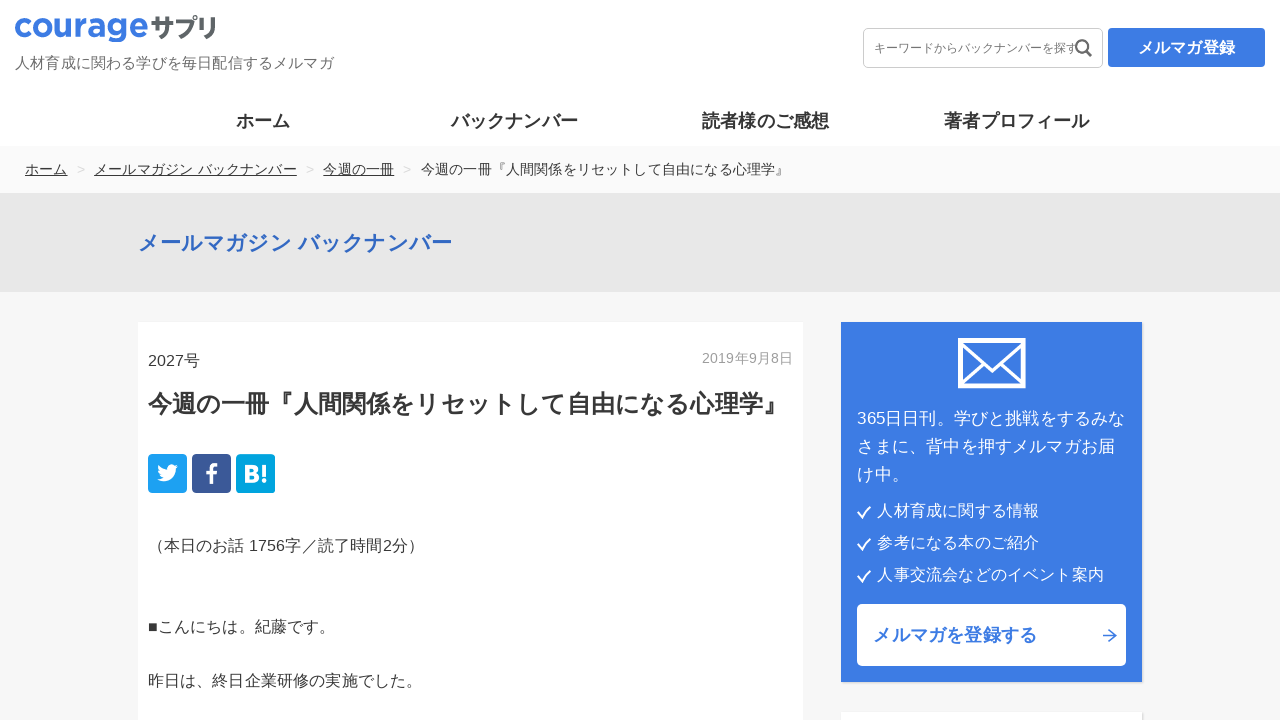

--- FILE ---
content_type: text/html; charset=UTF-8
request_url: https://www.courage-sapuri.jp/backnumber/9005/
body_size: 19283
content:
<!doctype html>
<html lang="ja" prefix="og: http://ogp.me/ns#">
<head prefix="og: http://ogp.me/ns# fb: http://ogp.me/ns/fb# website: http://ogp.me/ns/website#">
	<!-- Global site tag (gtag.js) - Google Analytics -->
<script async src="https://www.googletagmanager.com/gtag/js?id=UA-63432021-1"></script>
<script>
  window.dataLayer = window.dataLayer || [];
  function gtag(){dataLayer.push(arguments);}
  gtag('js', new Date());

  gtag('config', 'UA-63432021-1');
</script>
<meta charset="utf-8">
<meta name="viewport" content="width=device-width, initial-scale=1.0, user-scalable=no">

<link rel="stylesheet" href="https://cdnjs.cloudflare.com/ajax/libs/font-awesome/4.7.0/css/font-awesome.css">
<link rel="shortcut icon" href="https://www.courage-sapuri.jp/wp-content/themes/future-habits/favicon.ico">

<!--[if lt IE 9]>
<script src="/local/assets/js/html5shiv.js"></script>
<![endif]-->
<script src="https://www.courage-sapuri.jp/wp-content/themes/future-habits/scripts/jquery-1.11.2.min.js" type="text/javascript"></script>
<script src="https://www.courage-sapuri.jp/wp-content/themes/future-habits/scripts/jquery-3.3.1.min.js" type="text/javascript"></script>

<!-- 無限スクロール -->
<script src="https://www.courage-sapuri.jp/wp-content/themes/future-habits/scripts/infinite-scroll.pkgd.min.js"></script>


<!-- oritatami -->
<script src="https://www.courage-sapuri.jp/wp-content/themes/future-habits/scripts/jquery.jtruncsubstr-1.0rc.js" type="text/javascript"></script>
<script type="text/javascript">
$().ready(function() {
	$('.fb-jTruncSubstr').jTruncSubstr({
		length: 125,            // 表示する文字数
		minTrail: 0,            // 省略文字の最低文字数
		moreText: "続きを開く",       // 省略部分を表示するリンクの文字
		lessText: "閉じる",       // 省略部分を非表示にするリンクの文字
		ellipsisText: "...",    // 省略部分をあらわす文字
		moreAni: "fast",        // 折り広げるスピード
		lessAni: "fast" ,        // 折り畳むスピード
		delimiters: ""        // 区切り文字
	});

	var topBtn = $('.scrolltop');
	topBtn.hide();
	$(function () {
		$(window).scroll(function () {
		if ($(this).scrollTop() > 100) {
			topBtn.css({
			'display': 'block'
			});
		} else {
			topBtn.css({
			'display': 'none'
			});
		}
		});
		topBtn.click(function () {
		$('body,html').animate({
			scrollTop: 0
		}, 1000);
		return false;
		});
	});


	$('a.home').html('カレッジサプリ トップ');

	var btnClick = $('.click-show');
	btnClick.click(function () {
		$(this).toggleClass('click-hide');
		$(this).closest('.customerTxt').toggleClass('click-more');
		if($(this).hasClass("click-hide")){
			$(this).find('span').html('閉じる');
		}else{
			$(this).find('span').html('もっと見る');
		}


		//$('.click-more .textIntro').css('height','100%');


	});

});
</script>
<meta name='robots' content='index, follow, max-image-preview:large, max-snippet:-1, max-video-preview:-1' />
	<style>img:is([sizes="auto" i], [sizes^="auto," i]) { contain-intrinsic-size: 3000px 1500px }</style>
	
	<!-- This site is optimized with the Yoast SEO plugin v24.7 - https://yoast.com/wordpress/plugins/seo/ -->
	<title>今週の一冊『人間関係をリセットして自由になる心理学』 - カレッジサプリ</title>
	<meta name="description" content="&quot;あなたの1日を5%元気にする&quot; 人生がちょっと良くなる行動や考え方、そんな未来にできたら嬉しい考え方や行動習慣をお伝えする、ビジネス系無料メールマガジンです。" />
	<link rel="canonical" href="https://www.courage-sapuri.jp/backnumber/9005/" />
	<meta property="og:locale" content="ja_JP" />
	<meta property="og:type" content="article" />
	<meta property="og:title" content="今週の一冊『人間関係をリセットして自由になる心理学』 - カレッジサプリ" />
	<meta property="og:description" content="&quot;あなたの1日を5%元気にする&quot; 人生がちょっと良くなる行動や考え方、そんな未来にできたら嬉しい考え方や行動習慣をお伝えする、ビジネス系無料メールマガジンです。" />
	<meta property="og:url" content="https://www.courage-sapuri.jp/backnumber/9005/" />
	<meta property="og:site_name" content="カレッジサプリ" />
	<meta property="article:modified_time" content="2021-03-14T00:50:23+00:00" />
	<meta property="og:image" content="https://www.courage-sapuri.jp/wp-content/uploads/2019/07/Facebook_プロフィール.png" />
	<meta property="og:image:width" content="180" />
	<meta property="og:image:height" content="180" />
	<meta property="og:image:type" content="image/png" />
	<meta name="twitter:card" content="summary_large_image" />
	<script type="application/ld+json" class="yoast-schema-graph">{"@context":"https://schema.org","@graph":[{"@type":"WebPage","@id":"https://www.courage-sapuri.jp/backnumber/9005/","url":"https://www.courage-sapuri.jp/backnumber/9005/","name":"今週の一冊『人間関係をリセットして自由になる心理学』 - カレッジサプリ","isPartOf":{"@id":"https://www.courage-sapuri.jp/#website"},"datePublished":"2019-09-08T12:22:00+00:00","dateModified":"2021-03-14T00:50:23+00:00","description":"\"あなたの1日を5%元気にする\" 人生がちょっと良くなる行動や考え方、そんな未来にできたら嬉しい考え方や行動習慣をお伝えする、ビジネス系無料メールマガジンです。","breadcrumb":{"@id":"https://www.courage-sapuri.jp/backnumber/9005/#breadcrumb"},"inLanguage":"ja","potentialAction":[{"@type":"ReadAction","target":["https://www.courage-sapuri.jp/backnumber/9005/"]}]},{"@type":"BreadcrumbList","@id":"https://www.courage-sapuri.jp/backnumber/9005/#breadcrumb","itemListElement":[{"@type":"ListItem","position":1,"name":"ホーム","item":"https://www.courage-sapuri.jp/"},{"@type":"ListItem","position":2,"name":"メールマガジン バックナンバー","item":"https://www.courage-sapuri.jp/backnumber/"},{"@type":"ListItem","position":3,"name":"今週の一冊","item":"https://www.courage-sapuri.jp/backnumber/keyword/books/"},{"@type":"ListItem","position":4,"name":"今週の一冊『人間関係をリセットして自由になる心理学』"}]},{"@type":"WebSite","@id":"https://www.courage-sapuri.jp/#website","url":"https://www.courage-sapuri.jp/","name":"カレッジサプリ","description":"人材育成に関わる学びを毎日配信するメルマガ","potentialAction":[{"@type":"SearchAction","target":{"@type":"EntryPoint","urlTemplate":"https://www.courage-sapuri.jp/?s={search_term_string}"},"query-input":{"@type":"PropertyValueSpecification","valueRequired":true,"valueName":"search_term_string"}}],"inLanguage":"ja"}]}</script>
	<!-- / Yoast SEO plugin. -->


<script type="text/javascript" id="wpp-js" src="https://www.courage-sapuri.jp/wp-content/plugins/wordpress-popular-posts/assets/js/wpp.min.js?ver=7.2.0" data-sampling="0" data-sampling-rate="100" data-api-url="https://www.courage-sapuri.jp/wp-json/wordpress-popular-posts" data-post-id="9005" data-token="dff6dbdea8" data-lang="0" data-debug="0"></script>
<script type="text/javascript">
/* <![CDATA[ */
window._wpemojiSettings = {"baseUrl":"https:\/\/s.w.org\/images\/core\/emoji\/15.0.3\/72x72\/","ext":".png","svgUrl":"https:\/\/s.w.org\/images\/core\/emoji\/15.0.3\/svg\/","svgExt":".svg","source":{"concatemoji":"https:\/\/www.courage-sapuri.jp\/wp-includes\/js\/wp-emoji-release.min.js?ver=6.7.4"}};
/*! This file is auto-generated */
!function(i,n){var o,s,e;function c(e){try{var t={supportTests:e,timestamp:(new Date).valueOf()};sessionStorage.setItem(o,JSON.stringify(t))}catch(e){}}function p(e,t,n){e.clearRect(0,0,e.canvas.width,e.canvas.height),e.fillText(t,0,0);var t=new Uint32Array(e.getImageData(0,0,e.canvas.width,e.canvas.height).data),r=(e.clearRect(0,0,e.canvas.width,e.canvas.height),e.fillText(n,0,0),new Uint32Array(e.getImageData(0,0,e.canvas.width,e.canvas.height).data));return t.every(function(e,t){return e===r[t]})}function u(e,t,n){switch(t){case"flag":return n(e,"\ud83c\udff3\ufe0f\u200d\u26a7\ufe0f","\ud83c\udff3\ufe0f\u200b\u26a7\ufe0f")?!1:!n(e,"\ud83c\uddfa\ud83c\uddf3","\ud83c\uddfa\u200b\ud83c\uddf3")&&!n(e,"\ud83c\udff4\udb40\udc67\udb40\udc62\udb40\udc65\udb40\udc6e\udb40\udc67\udb40\udc7f","\ud83c\udff4\u200b\udb40\udc67\u200b\udb40\udc62\u200b\udb40\udc65\u200b\udb40\udc6e\u200b\udb40\udc67\u200b\udb40\udc7f");case"emoji":return!n(e,"\ud83d\udc26\u200d\u2b1b","\ud83d\udc26\u200b\u2b1b")}return!1}function f(e,t,n){var r="undefined"!=typeof WorkerGlobalScope&&self instanceof WorkerGlobalScope?new OffscreenCanvas(300,150):i.createElement("canvas"),a=r.getContext("2d",{willReadFrequently:!0}),o=(a.textBaseline="top",a.font="600 32px Arial",{});return e.forEach(function(e){o[e]=t(a,e,n)}),o}function t(e){var t=i.createElement("script");t.src=e,t.defer=!0,i.head.appendChild(t)}"undefined"!=typeof Promise&&(o="wpEmojiSettingsSupports",s=["flag","emoji"],n.supports={everything:!0,everythingExceptFlag:!0},e=new Promise(function(e){i.addEventListener("DOMContentLoaded",e,{once:!0})}),new Promise(function(t){var n=function(){try{var e=JSON.parse(sessionStorage.getItem(o));if("object"==typeof e&&"number"==typeof e.timestamp&&(new Date).valueOf()<e.timestamp+604800&&"object"==typeof e.supportTests)return e.supportTests}catch(e){}return null}();if(!n){if("undefined"!=typeof Worker&&"undefined"!=typeof OffscreenCanvas&&"undefined"!=typeof URL&&URL.createObjectURL&&"undefined"!=typeof Blob)try{var e="postMessage("+f.toString()+"("+[JSON.stringify(s),u.toString(),p.toString()].join(",")+"));",r=new Blob([e],{type:"text/javascript"}),a=new Worker(URL.createObjectURL(r),{name:"wpTestEmojiSupports"});return void(a.onmessage=function(e){c(n=e.data),a.terminate(),t(n)})}catch(e){}c(n=f(s,u,p))}t(n)}).then(function(e){for(var t in e)n.supports[t]=e[t],n.supports.everything=n.supports.everything&&n.supports[t],"flag"!==t&&(n.supports.everythingExceptFlag=n.supports.everythingExceptFlag&&n.supports[t]);n.supports.everythingExceptFlag=n.supports.everythingExceptFlag&&!n.supports.flag,n.DOMReady=!1,n.readyCallback=function(){n.DOMReady=!0}}).then(function(){return e}).then(function(){var e;n.supports.everything||(n.readyCallback(),(e=n.source||{}).concatemoji?t(e.concatemoji):e.wpemoji&&e.twemoji&&(t(e.twemoji),t(e.wpemoji)))}))}((window,document),window._wpemojiSettings);
/* ]]> */
</script>
<style id='wp-emoji-styles-inline-css' type='text/css'>

	img.wp-smiley, img.emoji {
		display: inline !important;
		border: none !important;
		box-shadow: none !important;
		height: 1em !important;
		width: 1em !important;
		margin: 0 0.07em !important;
		vertical-align: -0.1em !important;
		background: none !important;
		padding: 0 !important;
	}
</style>
<link rel='stylesheet' id='aalb_basics_css-css' href='https://www.courage-sapuri.jp/wp-content/plugins/amazon-associates-link-builder/css/aalb_basics.css?ver=1.9.2' type='text/css' media='all' />
<link rel='stylesheet' id='contact-form-7-css' href='https://www.courage-sapuri.jp/wp-content/plugins/contact-form-7/includes/css/styles.css?ver=6.0.5' type='text/css' media='all' />
<link rel='stylesheet' id='contact-form-7-confirm-css' href='https://www.courage-sapuri.jp/wp-content/plugins/contact-form-7-add-confirm/includes/css/styles.css?ver=5.1' type='text/css' media='all' />
<link rel='stylesheet' id='wordpress-popular-posts-css-css' href='https://www.courage-sapuri.jp/wp-content/plugins/wordpress-popular-posts/assets/css/wpp.css?ver=7.2.0' type='text/css' media='all' />
<link rel='stylesheet' id='theme-style-css' href='https://www.courage-sapuri.jp/wp-content/themes/future-habits/inline.css?ver=1742105593' type='text/css' media='all' />
<link rel='stylesheet' id='taxopress-frontend-css-css' href='https://www.courage-sapuri.jp/wp-content/plugins/simple-tags/assets/frontend/css/frontend.css?ver=3.33.0' type='text/css' media='all' />
<link rel='stylesheet' id='wp-pagenavi-css' href='https://www.courage-sapuri.jp/wp-content/plugins/wp-pagenavi/pagenavi-css.css?ver=2.70' type='text/css' media='all' />
<script type="text/javascript" src="https://www.courage-sapuri.jp/wp-includes/js/jquery/jquery.min.js?ver=3.7.1" id="jquery-core-js"></script>
<script type="text/javascript" src="https://www.courage-sapuri.jp/wp-includes/js/jquery/jquery-migrate.min.js?ver=3.4.1" id="jquery-migrate-js"></script>
<script type="text/javascript" src="https://www.courage-sapuri.jp/wp-content/plugins/simple-tags/assets/frontend/js/frontend.js?ver=3.33.0" id="taxopress-frontend-js-js"></script>
<link rel="https://api.w.org/" href="https://www.courage-sapuri.jp/wp-json/" /><link rel="alternate" title="JSON" type="application/json" href="https://www.courage-sapuri.jp/wp-json/wp/v2/backnumber/9005" /><link rel="EditURI" type="application/rsd+xml" title="RSD" href="https://www.courage-sapuri.jp/xmlrpc.php?rsd" />
<meta name="generator" content="WordPress 6.7.4" />
<link rel='shortlink' href='https://www.courage-sapuri.jp/?p=9005' />
<link rel="alternate" title="oEmbed (JSON)" type="application/json+oembed" href="https://www.courage-sapuri.jp/wp-json/oembed/1.0/embed?url=https%3A%2F%2Fwww.courage-sapuri.jp%2Fbacknumber%2F9005%2F" />
<link rel="alternate" title="oEmbed (XML)" type="text/xml+oembed" href="https://www.courage-sapuri.jp/wp-json/oembed/1.0/embed?url=https%3A%2F%2Fwww.courage-sapuri.jp%2Fbacknumber%2F9005%2F&#038;format=xml" />
            <style id="wpp-loading-animation-styles">@-webkit-keyframes bgslide{from{background-position-x:0}to{background-position-x:-200%}}@keyframes bgslide{from{background-position-x:0}to{background-position-x:-200%}}.wpp-widget-block-placeholder,.wpp-shortcode-placeholder{margin:0 auto;width:60px;height:3px;background:#dd3737;background:linear-gradient(90deg,#dd3737 0%,#571313 10%,#dd3737 100%);background-size:200% auto;border-radius:3px;-webkit-animation:bgslide 1s infinite linear;animation:bgslide 1s infinite linear}</style>
            <meta property="og:title" content="今週の一冊『人間関係をリセットして自由になる心理学』" />
<meta property="og:description" content="" />
<meta property="og:type" content="article" />
<meta property="og:url" content="https://www.courage-sapuri.jp/backnumber/9005/" />
<meta property="og:image" content="https://www.courage-sapuri.jp/wp-content/uploads/2019/08/ogp2.png" />
<meta property="og:site_name" content="カレッジサプリ" />
<meta name="twitter:card" content="summary_large_image" />
<meta name="twitter:site" content="@akutsu22" />
<meta property="og:locale" content="ja_JP" />
<meta property="fb:app_id" content="753464408112726">
</head>

<body class="backnumber-template-default single single-backnumber postid-9005 single-format-standard">
<div id="fb-root"></div>
<script>(function(d, s, id) {
	var js, fjs = d.getElementsByTagName(s)[0];
	if (d.getElementById(id)) return;
	js = d.createElement(s); js.id = id;
	js.src = "//connect.facebook.net/ja_JP/sdk.js#xfbml=1&version=v2.3";
	fjs.parentNode.insertBefore(js, fjs);
}(document, 'script', 'facebook-jssdk'));</script>
<div id="wrapper">
<header id="header">

  <!-- スマートフォン表示 -->
	<div class="header-sp">
		<div id="headerHead">
			<div class="logoArea">
				<a href="https://www.courage-sapuri.jp" id="logo"><img src="https://www.courage-sapuri.jp/wp-content/themes/future-habits/images/logo.svg" alt="カレッジサプリ"></a>
			</div>
			<div class="subMenuArea">
				<div class="searchCol">
				</div>
				<div class="navDrawer">
          <div class="navDrawerIcon">
            <input id="nav-input" type="checkbox" class="nav-unshown">

            <label id="nav-open" for="nav-input">
              <img src="https://www.courage-sapuri.jp/wp-content/themes/future-habits/images/sp-menu.png" alt="menu">
            </label>

						<label class="nav-unshown" id="nav-close" for="nav-input"></label>
						<div id="nav-content">
              <div class="subMenu-top">
                <!-- Navigation -->
                <div class="menu-sub-menu-top-container"><ul id="menu-sub-menu-top" class="menu"><li id="menu-item-6691" class="menu-item menu-item-type-post_type menu-item-object-page menu-item-home menu-item-6691"><a href="https://www.courage-sapuri.jp/">ホーム</a></li>
<li id="menu-item-6807" class="menu-item menu-item-type-custom menu-item-object-custom menu-item-6807"><a href="/backnumber/">バックナンバー</a></li>
<li id="menu-item-6798" class="menu-item menu-item-type-post_type menu-item-object-page menu-item-6798"><a href="https://www.courage-sapuri.jp/customer/">読者様のご感想</a></li>
<li id="menu-item-6795" class="menu-item menu-item-type-post_type menu-item-object-page menu-item-6795"><a href="https://www.courage-sapuri.jp/profile/">著者プロフィール</a></li>
</ul></div>                <!-- /Navigation -->
              </div>
              <a href="https://www.courage-sapuri.jp/register/" class="linkbtn-inquiry mb-24"><span>メルマガを登録する</span></a>
              <div class="subMenu-bottom">
                <!-- Navigation -->
                <div class="menu-sub-menu-bottom-container"><ul id="menu-sub-menu-bottom" class="menu"><li id="menu-item-6797" class="menu-item menu-item-type-custom menu-item-object-custom menu-item-6797"><a href="https://1lejend.com/stepmail/delf.php?no=HSfoIRnMfw">メールマガジン登録解除</a></li>
<li id="menu-item-6796" class="menu-item menu-item-type-post_type menu-item-object-page menu-item-6796"><a href="https://www.courage-sapuri.jp/?page_id=245">プライバシーポリシー・著作権について</a></li>
</ul></div>                <!-- /Navigation -->
              </div>
              <label class="nav-closebtn" id="nav-close" for="nav-input">閉じる</label>
            </div>
					</div>

          <div class="navDrawerRegister">
            <a href="https://www.courage-sapuri.jp/register/">
              <img src="https://www.courage-sapuri.jp/wp-content/themes/future-habits/images/sp-register.png" alt="menu">
            </a>
          </div>

          <div class="navDrawerSearch">
						<a href="javascript:void(0)" class="hd-search"><img src="https://www.courage-sapuri.jp/wp-content/themes/future-habits/images/sp-search.png" alt="search"></a>
						<div class="se-sp">
							<form role="search" method="get" id="searchForm"  action="https://www.courage-sapuri.jp/">
								<input class="search-box form-control" placeholder="キーワードからバックナンバーを探す" type="text" value="" name="s" id="s" >
							</form>
						</div>
          </div>

				</div>
			</div>
		</div>
		<nav id="globalNav">
			<!-- Navigation -->
			<div class="menu-main-menu-container"><ul id="menu-main-menu" class="menu"><li id="menu-item-5267" class="menu-item menu-item-type-post_type menu-item-object-page menu-item-home menu-item-5267"><a href="https://www.courage-sapuri.jp/">ホーム</a></li>
<li id="menu-item-6806" class="menu-item menu-item-type-custom menu-item-object-custom menu-item-6806"><a href="/backnumber/">バックナンバー</a></li>
<li id="menu-item-6800" class="menu-item menu-item-type-post_type menu-item-object-page menu-item-6800"><a href="https://www.courage-sapuri.jp/customer/">読者様のご感想</a></li>
<li id="menu-item-6801" class="menu-item menu-item-type-post_type menu-item-object-page menu-item-6801"><a href="https://www.courage-sapuri.jp/profile/">著者プロフィール</a></li>
</ul></div>			<!-- /Navigation -->
		</nav>
		<div class="breadcrumbs"><span><span><a href="https://www.courage-sapuri.jp/">ホーム</a></span> &gt; <span><a href="https://www.courage-sapuri.jp/backnumber/">メールマガジン バックナンバー</a></span> &gt; <span><a href="https://www.courage-sapuri.jp/backnumber/keyword/books/">今週の一冊</a></span> &gt; <span class="breadcrumb_last" aria-current="page">今週の一冊『人間関係をリセットして自由になる心理学』</span></span></div>
	</div> <!--end /.header-sp -->

  <!-- PC表示 -->
	<div class="header-pc ow">
		<div class="he-rows">
			<div class="logo">
				<div class="logo-a">
					<a href="https://www.courage-sapuri.jp" id="logo"><img src="https://www.courage-sapuri.jp/wp-content/themes/future-habits/images/logo.svg" alt="カレッジサプリ"></a>
				</div>
				<div class="logo-text">
					<h1 class="largeText">人材育成に関わる学びを毎日配信するメルマガ</h1>
				</div>
			</div>
			<div class="he-right">
				<div class="right-search">
					<form role="search" method="get" id="searchForm"  action="https://www.courage-sapuri.jp/">
						<input class="search-box form-control" placeholder="キーワードからバックナンバーを探す" type="text" value="" name="s" id="s" >
					</form>
				</div>
				<div class="right-register"><a href="https://www.courage-sapuri.jp/register">メルマガ登録</a></div><br>
				<!-- <div class="right-nav-header">
					<ul>
						<li><a href="https://www.courage-sapuri.jp/customer/" class="link">ホーム</a></li>
            <li><a href="https://www.courage-sapuri.jp/customer/" class="link">バックナンバー</a></li>
            <li><a href="https://www.courage-sapuri.jp/backnumber/" class="link">読者様のご感想</a></li>
						<li><a href="https://www.courage-sapuri.jp/profile/" class="link">著者プロフィール</a></li>
					</ul>
				</div> -->
			</div>
		</div><!--end /.he-rows -->
		<div class="he-nav">
			<nav id="globalNav">
				<div class="cont">
					<div class="menu-main-menu-container"><ul id="menu-main-menu-1" class="menu"><li class="menu-item menu-item-type-post_type menu-item-object-page menu-item-home menu-item-5267"><a href="https://www.courage-sapuri.jp/">ホーム</a></li>
<li class="menu-item menu-item-type-custom menu-item-object-custom menu-item-6806"><a href="/backnumber/">バックナンバー</a></li>
<li class="menu-item menu-item-type-post_type menu-item-object-page menu-item-6800"><a href="https://www.courage-sapuri.jp/customer/">読者様のご感想</a></li>
<li class="menu-item menu-item-type-post_type menu-item-object-page menu-item-6801"><a href="https://www.courage-sapuri.jp/profile/">著者プロフィール</a></li>
</ul></div>				</div>
			</nav>
		</div>
		<div class="breadcrumbs"><span><span><a href="https://www.courage-sapuri.jp/">ホーム</a></span> &gt; <span><a href="https://www.courage-sapuri.jp/backnumber/">メールマガジン バックナンバー</a></span> &gt; <span><a href="https://www.courage-sapuri.jp/backnumber/keyword/books/">今週の一冊</a></span> &gt; <span class="breadcrumb_last" aria-current="page">今週の一冊『人間関係をリセットして自由になる心理学』</span></span></div>
  </div><!--end /.header-pc -->

  <!-- スティッキーヘッダー -->
  <div class="header-pc ow sticky">
		<div class="he-rows">
			<div class="logo">
				<div class="logo-a">
					<a href="https://www.courage-sapuri.jp" id="logo"><img src="https://www.courage-sapuri.jp/wp-content/themes/future-habits/images/logo.svg" alt="カレッジサプリ"></a>
				</div>
      </div>

			<div class="he-right">
        <nav class="sticky-nav">
          <div class="menu-main-menu-container">
                <ul id="menu-main-menu-2" class="menu">
                  <li class="menu-item menu-item-type-post_type menu-item-object-page menu-item-home menu-item-5267"><a href="https://www.courage-sapuri.jp/">ホーム</a></li>
<li class="menu-item menu-item-type-custom menu-item-object-custom menu-item-6806"><a href="/backnumber/">バックナンバー</a></li>
<li class="menu-item menu-item-type-post_type menu-item-object-page menu-item-6800"><a href="https://www.courage-sapuri.jp/customer/">読者様のご感想</a></li>
<li class="menu-item menu-item-type-post_type menu-item-object-page menu-item-6801"><a href="https://www.courage-sapuri.jp/profile/">著者プロフィール</a></li>

                  <li><a href="javascript:void(0)" id="sticky-search">キーワード検索</a></li>
                  <li><a href="https://www.courage-sapuri.jp/register/">メルマガ登録</a></li>
                </ul>
              </div>        </nav>
			</div>
    </div><!--end /.he-rows -->
    <div id="sticky-search-box">
      <form role="search" method="get" id="searchForm"  action="https://www.courage-sapuri.jp/">
        <input class="search-box form-control" placeholder="キーワードからバックナンバーを探す" type="text" value="" name="s" id="s" >
        <img src="https://www.courage-sapuri.jp/wp-content/themes/future-habits/images/ico-search.png" alt="">
      </form>
    </div>
  </div>

</header>
<div id="body">
<!-- <div id="body" class="clearfix"> -->
  <div class="wrap-title-page ow pc_only">
    <div class="cont">
      <h2 class="ttl-page-h2">メールマガジン バックナンバー</h2>
    </div>
  </div>
	<div class="wrap-customer single">
		<div class="cont clearfix">
			<div class="content-left">
				<div id="mainContents">
					<div class="sing-back">
												<article id="detailSec">
                          <div class="detai-sing">
								<span class="sing-left">
								2027号
								</span>
								<span class="sing-right">
									2019年9月8日								</span>
              </div>

              <h2> 今週の一冊『人間関係をリセットして自由になる心理学』</h2>
            


              
<div class="share">
  <ul>
    <!-- tweet -->
    <li class="tweet">
      <a href="http://twitter.com/share?text=%E4%BB%8A%E9%80%B1%E3%81%AE%E4%B8%80%E5%86%8A%E3%80%8E%E4%BA%BA%E9%96%93%E9%96%A2%E4%BF%82%E3%82%92%E3%83%AA%E3%82%BB%E3%83%83%E3%83%88%E3%81%97%E3%81%A6%E8%87%AA%E7%94%B1%E3%81%AB%E3%81%AA%E3%82%8B%E5%BF%83%E7%90%86%E5%AD%A6%E3%80%8F&url=https://www.courage-sapuri.jp/backnumber/9005/&via=【ツイート内に含めるユーザー名】&hashtags=【ハッシュタグ】&related=【ツイート後に表示されるユーザー】" rel="nofollow" data-show-count="false" onclick="javascript:window.open(this.href, '','menubar=no,toolbar=no,resizable=yes,scrollbars=yes,height=300,width=600');return false;">
        <img src="https://www.courage-sapuri.jp/wp-content/themes/future-habits/images/twitter.png" alt="twitter">
      </a>
    </li>
    <!-- facebook -->
    <li class="facebook">
      <a href="//www.facebook.com/sharer.php?src=bm&u=https%3A%2F%2Fwww.courage-sapuri.jp%2Fbacknumber%2F9005%2F&t=%E4%BB%8A%E9%80%B1%E3%81%AE%E4%B8%80%E5%86%8A%E3%80%8E%E4%BA%BA%E9%96%93%E9%96%A2%E4%BF%82%E3%82%92%E3%83%AA%E3%82%BB%E3%83%83%E3%83%88%E3%81%97%E3%81%A6%E8%87%AA%E7%94%B1%E3%81%AB%E3%81%AA%E3%82%8B%E5%BF%83%E7%90%86%E5%AD%A6%E3%80%8F｜カレッジサプリ" onclick="javascript:window.open(this.href, '', 'menubar=no,toolbar=no,resizable=yes,scrollbars=yes,height=300,width=600');return false;">
        <img src="https://www.courage-sapuri.jp/wp-content/themes/future-habits/images/facebook.png" alt="facebook">
      </a>
    </li>
    <!-- hatena -->
    <li class="hatena">
      <a href="//b.hatena.ne.jp/entry/https%3A%2F%2Fwww.courage-sapuri.jp%2Fbacknumber%2F9005%2F" onclick="javascript:window.open(this.href, '', 'menubar=no,toolbar=no,resizable=yes,scrollbars=yes,height=400,width=800');return false;">
        <img src="https://www.courage-sapuri.jp/wp-content/themes/future-habits/images/hatena.png" alt="hatena">
      </a>
    </li>
  </ul>
</div>

														<p class="bodyText">
								（本日のお話 1756字／読了時間2分） <br />
<br />
<br />
■こんにちは。紀藤です。<br />
<br />
昨日は、終日企業研修の実施でした。<br />
<br />
『ストレングス・ファインダー』を使った２日目の研修でしたが、<br />
今回は「強みの扱い方」だけでなく、「弱みの対処方法」についても取り上げました。<br />
<br />
皆さま納得感も高く、<br />
自己変革のヒントもお持ち帰りいただけた時間だったようで、<br />
一安心、ホッとした次第です。<br />
<br />
参加頂いた皆さまが、<br />
少しでも現状を変革していく一歩となりますよう、<br />
切に応援したいと思った次第。<br />
<br />
（ご参加いただいた皆様、ありがとうございました！）<br />
<br />
＊<br />
<br />
さて、本日の話です。<br />
<br />
毎週日曜日は、お勧めの1冊をご紹介する、<br />
「今週の一冊」のコーナー。<br />
<br />
今週の一冊は<br />
<br />
＝＝＝＝＝＝＝＝＝＝＝＝＝＝＝＝＝＝＝＝＝＝＝＝＝＝＝<br />
<br />
『人間関係をリセットして自由になる心理学』<br />
メンタリスト DaiGo (著)<br />
<br />
<iframe style="width:120px;height:240px;" marginwidth="0" marginheight="0" scrolling="no" frameborder="0" src="//rcm-fe.amazon-adsystem.com/e/cm?lt1=_blank&bc1=000000&IS2=1&bg1=FFFFFF&fc1=000000&lc1=0000FF&t=couragesapu07-22&language=ja_JP&o=9&p=8&l=as4&m=amazon&f=ifr&ref=as_ss_li_til&asins=B07H839RQK&linkId=82f3c9964ee8a9e707fb78b5746d5d32"></iframe><br />
＝＝＝＝＝＝＝＝＝＝＝＝＝＝＝＝＝＝＝＝＝＝＝＝＝＝＝<br />
<br />
です。<br />
<br />
<br />
■200ページちょっとの、<br />
薄い文庫サイズの本。<br />
<br />
しかし中身は、凝縮されており、<br />
かつ実践的な内容で、<br />
すぐに「人間関係の向上」に活用できる良書です。<br />
<br />
テレビでも活躍していた<br />
（いる？テレビがないからわからないのですが、、、）<br />
「メンタリストDaiGo」の著書です。<br />
<br />
彼は、ハーバード大学や、トロント大学などなど、<br />
世界の大学で研究された”心理学の結果”に基づいて、<br />
<br />
「人間関係を選び、育てるために何をしたらいいのか」<br />
<br />
について、各種研究などエビデンスを基に、<br />
私達の人間関係にまつわる行動変容の、<br />
ヒントを伝えてくれています。<br />
<br />
<br />
■ちょっと脱線しますが、<br />
「本」について、私が個人的に思うこと。<br />
<br />
それは重厚で500ページ、600ページある、<br />
『研究結果』系のビジネス本は、<br />
非常に内容が濃厚である反面、<br />
<br />
”一つのテーマについて細かすぎる”<br />
<br />
と感じることがあります。<br />
<br />
つまり、研究の背景、<br />
どのような実験を行ったのか等、<br />
詳細が書かれている。<br />
<br />
それによって説得力と信頼度は高まる一方、<br />
読むのが大変で、時間が拘束されるのです。<br />
<br />
<br />
■正直なところ、我々がほしいのは、<br />
研究結果の背景ではなく<br />
<br />
「要は何なのか」<br />
「何をしたらどう変わる傾向があるのか」<br />
「そして何をしたら結果が出るのか」<br />
<br />
この「サッサと結論を教えてほしい」という気持ち、<br />
良い悪いではなく、多くの人にあるように思います。<br />
<br />
、、、なんていうと、<br />
<br />
「答えを求めようとしてばかりでは、<br />
　自分で考える力が身につかない」<br />
<br />
「今の若者は（おじさんも）<br />
　結論だけを求めようとしている」<br />
<br />
という論調もありますが、とはいっても<br />
『自分で何をしたらいいかというアイディア』は<br />
なかなか思いつかないもの。<br />
<br />
そして悶々とし続け、<br />
行動も変えられない。<br />
<br />
この状態、結構多いと思うわけです。<br />
<br />
<br />
■対して、今回ご紹介の<br />
『人間関係をリセットして自由になる心理学』。<br />
<br />
”研究の結果＋何をすべきか”<br />
<br />
について、<br />
まるで幕の内弁当のおかずのように、<br />
小さくてもそれぞれ楽しめるようなヒントとして<br />
いくつもいくつも並べてくれます。<br />
<br />
例えば、<br />
<br />
<br />
・『人間関係は50人選んで育てればそれで良い』<br />
<br />
(オックスフォード大学の進化生物学者ダンバー博士の研究より<br />
　ダンバー数＝150人が人間関係を維持できる限界。<br />
　実際には30人くらい良い関係を築くのが現実的））<br />
<br />
とか、<br />
<br />
・『人間関係を良好にすると最大で15年寿命が延びる』<br />
　(ブリガムヤング大学や研究による）<br />
<br />
とか、<br />
<br />
・『人間関係のストレスを減らすには、<br />
　　レジリエンス(＝ストレスを乗り越える力）を鍛えること』<br />
<br />
　レジリエンスを高めるには「週2回のウォーキング」が効果的。<br />
　あるいは、犬を飼うと孤独感が減ってレジリエンスが高まる。<br />
　(ドイツのカールスエー工科大学の研究による）<br />
<br />
とか、<br />
<br />
・『人間関係で悩んで、喜怒哀楽を感じて、<br />
　　苦しんでいるときは「感情を擬人化」する』<br />
<br />
　(例：怒りの感情に「ボブ」と名付け、怒りが湧いてきたときは、<br />
　「あー、またボブが暴れている」と考えることで客観視する）<br />
<br />
、、、などなど。<br />
<br />
<br />
また、具体的な人間関係を築くための、<br />
具体的なアクションリストとして、<br />
<br />
”スマホの電話帳「よく使う項目」に30人をリストアップして、<br />
　その人と定期的に連絡をとり、関係をはぐくみ育てるようにする”<br />
<br />
など、すぐに実践できるアクションも書かれています。<br />
<br />
<br />
■本の巻末には、<br />
時系列に沿ったより具体的なアクションとして、<br />
「8週間ワーク」も紹介されていて、<br />
<br />
・マインドセット＆アクションプラン<br />
<br />
両方の提案どちらもある、<br />
非常に実用的な本です。<br />
<br />
人間関係における変容を、<br />
小さいアクションから変えていきたいと思われる方には、<br />
多くの刺激がある一冊かと思います。<br />
<br />
書かれていることを意識し、実行したら、<br />
人間関係がより理想的なものに、<br />
充実したものになっていきそうだな、<br />
そんなことを思った次第です。<br />
<br />
よろしければ、ぜひ。<br />
<br />
＝＝＝＝＝＝＝＝＝＝＝＝＝＝＝＝＝＝＝＝＝＝＝＝＝＝＝<br />
＜今週の一冊＞<br />
<br />
『人間関係をリセットして自由になる心理学』<br />
メンタリスト DaiGo (著)<br />
<br />
<iframe style="width:120px;height:240px;" marginwidth="0" marginheight="0" scrolling="no" frameborder="0" src="//rcm-fe.amazon-adsystem.com/e/cm?lt1=_blank&bc1=000000&IS2=1&bg1=FFFFFF&fc1=000000&lc1=0000FF&t=couragesapu07-22&language=ja_JP&o=9&p=8&l=as4&m=amazon&f=ifr&ref=as_ss_li_til&asins=B07H839RQK&linkId=82f3c9964ee8a9e707fb78b5746d5d32"></iframe><br />
＝＝＝＝＝＝＝＝＝＝＝＝＝＝＝＝＝＝＝＝＝＝＝＝＝＝＝<br />
<br />
              </p>
              						</article>
												
            
<div class="share">
  <ul>
    <!-- tweet -->
    <li class="tweet">
      <a href="http://twitter.com/share?text=%E4%BB%8A%E9%80%B1%E3%81%AE%E4%B8%80%E5%86%8A%E3%80%8E%E4%BA%BA%E9%96%93%E9%96%A2%E4%BF%82%E3%82%92%E3%83%AA%E3%82%BB%E3%83%83%E3%83%88%E3%81%97%E3%81%A6%E8%87%AA%E7%94%B1%E3%81%AB%E3%81%AA%E3%82%8B%E5%BF%83%E7%90%86%E5%AD%A6%E3%80%8F&url=https://www.courage-sapuri.jp/backnumber/9005/&via=【ツイート内に含めるユーザー名】&hashtags=【ハッシュタグ】&related=【ツイート後に表示されるユーザー】" rel="nofollow" data-show-count="false" onclick="javascript:window.open(this.href, '','menubar=no,toolbar=no,resizable=yes,scrollbars=yes,height=300,width=600');return false;">
        <img src="https://www.courage-sapuri.jp/wp-content/themes/future-habits/images/twitter.png" alt="twitter">
      </a>
    </li>
    <!-- facebook -->
    <li class="facebook">
      <a href="//www.facebook.com/sharer.php?src=bm&u=https%3A%2F%2Fwww.courage-sapuri.jp%2Fbacknumber%2F9005%2F&t=%E4%BB%8A%E9%80%B1%E3%81%AE%E4%B8%80%E5%86%8A%E3%80%8E%E4%BA%BA%E9%96%93%E9%96%A2%E4%BF%82%E3%82%92%E3%83%AA%E3%82%BB%E3%83%83%E3%83%88%E3%81%97%E3%81%A6%E8%87%AA%E7%94%B1%E3%81%AB%E3%81%AA%E3%82%8B%E5%BF%83%E7%90%86%E5%AD%A6%E3%80%8F｜カレッジサプリ" onclick="javascript:window.open(this.href, '', 'menubar=no,toolbar=no,resizable=yes,scrollbars=yes,height=300,width=600');return false;">
        <img src="https://www.courage-sapuri.jp/wp-content/themes/future-habits/images/facebook.png" alt="facebook">
      </a>
    </li>
    <!-- hatena -->
    <li class="hatena">
      <a href="//b.hatena.ne.jp/entry/https%3A%2F%2Fwww.courage-sapuri.jp%2Fbacknumber%2F9005%2F" onclick="javascript:window.open(this.href, '', 'menubar=no,toolbar=no,resizable=yes,scrollbars=yes,height=400,width=800');return false;">
        <img src="https://www.courage-sapuri.jp/wp-content/themes/future-habits/images/hatena.png" alt="hatena">
      </a>
    </li>
  </ul>
</div>
          </div>

          <!-- sing-back registerが入ります -->

          <!-- <div class="sing-back"> -->
            <div class="thanks-info03 ow pc_only">
              <div class="bg404-post ow">
                <h5>人気の記事</h5>
                <div class="post-text ow">
                                                                              <div class="p-txt-item ow">
                        <div class="item-title-left">
                          <a href="https://www.courage-sapuri.jp/backnumber/10294/">
                            「リーダーシップを開発する」ための６つの実践方法（その２）                          </a>
                        </div>
                        <div class="item-img-right">
                          <a href="https://www.courage-sapuri.jp/backnumber/10294/">
                              <img src="https://www.courage-sapuri.jp/wp-content/themes/future-habits/images/noimage.png" alt="デフォルト画像" />
                          </a>
                        </div>
                      </div>
                                          <div class="p-txt-item ow">
                        <div class="item-title-left">
                          <a href="https://www.courage-sapuri.jp/backnumber/10295/">
                            「リーダーシップを開発する」ための６つの実践方法（その３）～ネットワーキング～                          </a>
                        </div>
                        <div class="item-img-right">
                          <a href="https://www.courage-sapuri.jp/backnumber/10295/">
                              <img src="https://www.courage-sapuri.jp/wp-content/themes/future-habits/images/noimage.png" alt="デフォルト画像" />
                          </a>
                        </div>
                      </div>
                                          <div class="p-txt-item ow">
                        <div class="item-title-left">
                          <a href="https://www.courage-sapuri.jp/backnumber/10607/">
                            「フォロワーシップ」とは何か（その７）～フォロワーシップ理論を学んで得られること～                          </a>
                        </div>
                        <div class="item-img-right">
                          <a href="https://www.courage-sapuri.jp/backnumber/10607/">
                              <img src="https://www.courage-sapuri.jp/wp-content/themes/future-habits/images/noimage.png" alt="デフォルト画像" />
                          </a>
                        </div>
                      </div>
                                          <div class="p-txt-item ow">
                        <div class="item-title-left">
                          <a href="https://www.courage-sapuri.jp/backnumber/9484/">
                            ７つの習慣の元トップセールスが語る７つの習慣(11)〜「私的成功は公的成功に先立つ」ってどういうこと？〜                          </a>
                        </div>
                        <div class="item-img-right">
                          <a href="https://www.courage-sapuri.jp/backnumber/9484/">
                              <img src="https://www.courage-sapuri.jp/wp-content/themes/future-habits/images/noimage.png" alt="デフォルト画像" />
                          </a>
                        </div>
                      </div>
                                          <div class="p-txt-item ow">
                        <div class="item-title-left">
                          <a href="https://www.courage-sapuri.jp/backnumber/10061/">
                            傾聴の技術(1)～３つのレベルの「傾聴」から、自分の”聞く”スキルを考えてみる～                          </a>
                        </div>
                        <div class="item-img-right">
                          <a href="https://www.courage-sapuri.jp/backnumber/10061/">
                              <img src="https://www.courage-sapuri.jp/wp-content/themes/future-habits/images/noimage.png" alt="デフォルト画像" />
                          </a>
                        </div>
                      </div>
                                                                          </div>
              </div>
            </div>
          <!-- </div> -->

          <!-- <div class="sing-back"> -->
            <div class="thanks-info03 ow pc_only">
              <div class="bg404-post ow">
                <h5>今週の一冊</h5>
                <div class="post-text ow">
                                                                              <div class="p-txt-item ow">
                        <div class="item-title-left">
                          <a href="https://www.courage-sapuri.jp/backnumber/8935/">
                            今週の一冊『学びを結果に変えるアウトプット大全』                          </a>
                        </div>
                        <div class="item-img-right">
                          <a href="https://www.courage-sapuri.jp/backnumber/8935/">
                              <img src="https://www.courage-sapuri.jp/wp-content/themes/future-habits/images/noimage.png" alt="デフォルト画像" />
                          </a>
                        </div>
                      </div>
                                          <div class="p-txt-item ow">
                        <div class="item-title-left">
                          <a href="https://www.courage-sapuri.jp/backnumber/10559/">
                            今週の一冊『「家族の幸せ」の経済学 データ分析でわかった結婚、出産、子育ての真実』                          </a>
                        </div>
                        <div class="item-img-right">
                          <a href="https://www.courage-sapuri.jp/backnumber/10559/">
                              <img width="382" height="236" src="https://www.courage-sapuri.jp/wp-content/uploads/2022/02/0155eb7714a3af46f40b004b4404277d-382x236.jpg" class="attachment-thumbnail size-thumbnail wp-post-image" alt="『「家族の幸せ」の経済学 データ分析でわかった結婚、出産、子育ての真実』" decoding="async" loading="lazy" />                          </a>
                        </div>
                      </div>
                                          <div class="p-txt-item ow">
                        <div class="item-title-left">
                          <a href="https://www.courage-sapuri.jp/backnumber/13500/">
                            おすすめの一冊『グーグル社員はなぜ日曜日に山で過ごすのか 』                          </a>
                        </div>
                        <div class="item-img-right">
                          <a href="https://www.courage-sapuri.jp/backnumber/13500/">
                              <img src="https://www.courage-sapuri.jp/wp-content/themes/future-habits/images/noimage.png" alt="デフォルト画像" />
                          </a>
                        </div>
                      </div>
                                          <div class="p-txt-item ow">
                        <div class="item-title-left">
                          <a href="https://www.courage-sapuri.jp/backnumber/13747/">
                            今週の一冊『人間関係の学び方: 人間性豊かな関係を育む「ラボラトリー方式の体験学習」の理論と実践 』                          </a>
                        </div>
                        <div class="item-img-right">
                          <a href="https://www.courage-sapuri.jp/backnumber/13747/">
                              <img src="https://www.courage-sapuri.jp/wp-content/themes/future-habits/images/noimage.png" alt="デフォルト画像" />
                          </a>
                        </div>
                      </div>
                                          <div class="p-txt-item ow">
                        <div class="item-title-left">
                          <a href="https://www.courage-sapuri.jp/backnumber/14102/">
                            今週の一冊『ゆっくり走れば早くなる』                          </a>
                        </div>
                        <div class="item-img-right">
                          <a href="https://www.courage-sapuri.jp/backnumber/14102/">
                              <img src="https://www.courage-sapuri.jp/wp-content/themes/future-habits/images/noimage.png" alt="デフォルト画像" />
                          </a>
                        </div>
                      </div>
                                                                          </div>
              </div>
            </div>
					<!-- </div> -->
				</div><!-- mainContents -->
			</div>
			<div class="content-right">
				<div id="sideContents">

    <section class="registerSec side__content">
			<img src="https://www.courage-sapuri.jp/wp-content/themes/future-habits/images/ico_mail.svg" alt="" class="mailIco">
			<p class="ttl-mailmagazine">365日日刊。学びと挑戦をするみなさまに、背中を押すメルマガお届け中。</p>
			<ul class="mailmagazine-point">
				<li>人材育成に関する情報</li>
				<li>参考になる本のご紹介</li>
				<li>人事交流会などのイベント案内</li>
			</ul>
			<p class="linkbtn-register"><a href="https://www.courage-sapuri.jp/register/"><span>メルマガを登録する</span></a></p>
		</section>
  
    <div class="side__content side__content-keyword">
      <div class="side__content-title">キーワードから探す</div>
      <form role="search" method="get" id="searchForm"  action="https://www.courage-sapuri.jp/">
        <input class="search-box form-control" placeholder="キーワードからバックナンバーを探す" type="text" value="" name="s" id="s" >
      </form>
    </div>

    <div class="side__content side__content-backnumber">
      <div class="side__content-title">カテゴリーから探す</div>
      <ul class="categories">
                <li class="keywordTtl">
          <a href="https://www.courage-sapuri.jp/backnumber/keyword/%e6%9b%b8%e7%b1%8d%e3%83%ac%e3%83%93%e3%83%a5%e3%83%bc/">書籍レビュー</a>
          <ul class="sub-categories">
                        <li>
              <a href="https://www.courage-sapuri.jp/backnumber/keyword/%e6%9b%b8%e7%b1%8d%e3%83%ac%e3%83%93%e3%83%a5%e3%83%bc/%e6%9b%b8%e7%b1%8d%e3%80%8einsight%e3%82%a4%e3%83%b3%e3%82%b5%e3%82%a4%e3%83%88%e2%80%95%e2%80%95%e3%81%84%e3%81%be%e3%81%ae%e8%87%aa%e5%88%86%e3%82%92%e6%ad%a3%e3%81%97%e3%81%8f%e7%9f%a5%e3%82%8a/">書籍『insight(インサイト)――いまの自分を正しく知り、仕事と人生を劇的に変える自己認識の力』を読み解く (6)</a>
            </li>
                        <li>
              <a href="https://www.courage-sapuri.jp/backnumber/keyword/%e6%9b%b8%e7%b1%8d%e3%83%ac%e3%83%93%e3%83%a5%e3%83%bc/%e8%aa%ad%e6%9b%b8%e3%83%ac%e3%83%93%e3%83%a5%e3%83%bc%e3%80%8e%e7%ae%a1%e7%90%86%e8%81%b7%e3%82%b3%e3%83%bc%e3%83%81%e3%83%b3%e3%82%b0%e8%ab%96%e3%80%8f/">読書レビュー『管理職コーチング論』 (5)</a>
            </li>
                        <li>
              <a href="https://www.courage-sapuri.jp/backnumber/keyword/%e6%9b%b8%e7%b1%8d%e3%83%ac%e3%83%93%e3%83%a5%e3%83%bc/%e8%aa%ad%e6%9b%b8%e3%83%ac%e3%83%93%e3%83%a5%e3%83%bc%e3%80%8e%e9%9d%9e%e8%aa%8d%e7%9f%a5%e8%83%bd%e5%8a%9b%e3%80%8f/">読書レビュー『非認知能力』 (17)</a>
            </li>
                        <li>
              <a href="https://www.courage-sapuri.jp/backnumber/keyword/%e6%9b%b8%e7%b1%8d%e3%83%ac%e3%83%93%e3%83%a5%e3%83%bc/%e8%aa%ad%e6%9b%b8%e3%83%ac%e3%83%93%e3%83%a5%e3%83%bc%e3%80%8e%e9%81%ba%e4%bc%9d%e3%83%9e%e3%82%a4%e3%83%b3%e3%83%89%e3%80%8f/">読書レビュー『遺伝マインド』 (8)</a>
            </li>
                        <li>
              <a href="https://www.courage-sapuri.jp/backnumber/keyword/%e6%9b%b8%e7%b1%8d%e3%83%ac%e3%83%93%e3%83%a5%e3%83%bc/%e8%aa%ad%e6%9b%b8%e3%83%ac%e3%83%93%e3%83%a5%e3%83%bc%e3%80%8e%e4%b8%96%e7%95%8c%e6%a8%99%e6%ba%96%e3%81%ae%e7%b5%8c%e5%96%b6%e7%90%86%e8%ab%96%e3%80%8f/">読書レビュー『世界標準の経営理論』 (24)</a>
            </li>
                        <li>
              <a href="https://www.courage-sapuri.jp/backnumber/keyword/%e6%9b%b8%e7%b1%8d%e3%83%ac%e3%83%93%e3%83%a5%e3%83%bc/%e8%aa%ad%e6%9b%b8%e3%83%ac%e3%83%93%e3%83%a5%e3%83%bc%e3%80%8e%e5%b9%b8%e7%a6%8f%e3%81%ab%e3%81%a4%e3%81%84%e3%81%a6%e3%80%8f/">読書レビュー『幸福について』 (3)</a>
            </li>
                        <li>
              <a href="https://www.courage-sapuri.jp/backnumber/keyword/%e6%9b%b8%e7%b1%8d%e3%83%ac%e3%83%93%e3%83%a5%e3%83%bc/%e8%aa%ad%e6%9b%b8%e3%83%ac%e3%83%93%e3%83%a5%e3%83%bc%e3%80%8e%e4%ba%ba%e4%ba%8b%e7%ae%a1%e7%90%86%e5%85%a5%e9%96%80%e3%80%8f/">読書レビュー『人事管理入門』 (4)</a>
            </li>
                        <li>
              <a href="https://www.courage-sapuri.jp/backnumber/keyword/%e6%9b%b8%e7%b1%8d%e3%83%ac%e3%83%93%e3%83%a5%e3%83%bc/%e3%83%bc%e8%aa%ad%e6%9b%b8%e3%83%ac%e3%83%93%e3%83%a5%e3%83%bc%e3%80%8e%e3%82%ab%e3%82%a6%e3%83%b3%e3%82%bb%e3%83%aa%e3%83%b3%e3%82%b0%e3%81%a8%e3%81%af%e4%bd%95%e3%81%8b%e3%80%8f/">読書レビュー『カウンセリングとは何か』 (5)</a>
            </li>
                        <li>
              <a href="https://www.courage-sapuri.jp/backnumber/keyword/%e6%9b%b8%e7%b1%8d%e3%83%ac%e3%83%93%e3%83%a5%e3%83%bc/%e6%9b%b8%e7%b1%8d%e3%80%8e%e6%84%9f%e8%ac%9d%e3%81%a8%e7%a7%b0%e8%b3%9b%e3%80%80%e4%ba%ba%e3%81%a8%e7%b5%84%e7%b9%94%e3%82%92%e3%81%a4%e3%81%aa%e3%81%90%e9%96%a2%e4%bf%82%e6%80%a7%e3%81%ae%e7%a7%91/">書籍『感謝と称賛　人と組織をつなぐ関係性の科学』を読み解く (12)</a>
            </li>
                        <li>
              <a href="https://www.courage-sapuri.jp/backnumber/keyword/%e6%9b%b8%e7%b1%8d%e3%83%ac%e3%83%93%e3%83%a5%e3%83%bc/%e6%9b%b8%e7%b1%8d%e3%80%8e%e3%82%b9%e3%83%88%e3%83%ac%e3%83%b3%e3%82%b0%e3%82%b9%e3%83%99%e3%83%bc%e3%82%b9%e3%81%ae%e3%83%aa%e3%83%bc%e3%83%80%e3%83%bc%e3%82%b7%e3%83%83%e3%83%97%e3%82%b3%e3%83%bc/">書籍『ストレングスベースのリーダーシップコーチング』を読み解く (11)</a>
            </li>
                        <li>
              <a href="https://www.courage-sapuri.jp/backnumber/keyword/%e6%9b%b8%e7%b1%8d%e3%83%ac%e3%83%93%e3%83%a5%e3%83%bc/%e3%82%b8%e3%83%a7%e3%83%96%e3%83%bb%e3%82%af%e3%83%a9%e3%83%95%e3%83%86%e3%82%a3%e3%83%b3%e3%82%b0%e3%81%a8%e3%81%af%e4%bd%95%e3%81%8b%ef%bd%9e%e6%9b%b8%e7%b1%8d%e3%80%8c%e3%82%b8%e3%83%a7%e3%83%96/">ジョブ・クラフティングとは何か～書籍「ジョブ・クラフティング」を読み解く (19)</a>
            </li>
                        <li>
              <a href="https://www.courage-sapuri.jp/backnumber/keyword/%e6%9b%b8%e7%b1%8d%e3%83%ac%e3%83%93%e3%83%a5%e3%83%bc/%e6%9b%b8%e7%b1%8d%e3%80%8e%e4%ba%ba%e6%9d%90%e9%96%8b%e7%99%ba%e3%83%bb%e7%b5%84%e7%b9%94%e9%96%8b%e7%99%ba%e3%82%b3%e3%83%b3%e3%82%b5%e3%83%ab%e3%83%86%e3%82%a3%e3%83%b3%e3%82%b0-%e4%ba%ba%e3%81%a8/">書籍『人材開発・組織開発コンサルティング 人と組織の「課題解決」入門』まとめ (15)</a>
            </li>
                        <li>
              <a href="https://www.courage-sapuri.jp/backnumber/keyword/%e6%9b%b8%e7%b1%8d%e3%83%ac%e3%83%93%e3%83%a5%e3%83%bc/%e8%aa%ad%e6%9b%b8%e3%83%ac%e3%83%93%e3%83%a5%e3%83%bc%e3%80%8e%e3%83%a6%e3%83%b3%e3%82%b0%e5%bf%83%e7%90%86%e5%ad%a6%e5%85%a5%e9%96%80%e3%80%8f/">読書レビュー『ユング心理学入門』 (5)</a>
            </li>
                        <li>
              <a href="https://www.courage-sapuri.jp/backnumber/keyword/%e6%9b%b8%e7%b1%8d%e3%83%ac%e3%83%93%e3%83%a5%e3%83%bc/%e6%9b%b8%e7%b1%8d%e3%80%8echaracter-strengths-interventions%e3%80%8f%e3%82%92%e8%aa%ad%e3%81%bf%e8%a7%a3%e3%81%8f/">書籍『Character Strengths Interventions』を読み解く (23)</a>
            </li>
                      </ul>
        </li>
                <li class="keywordTtl">
          <a href="https://www.courage-sapuri.jp/backnumber/keyword/recommend/">人気の記事</a>
          <ul class="sub-categories">
                        <li>
              <a href="https://www.courage-sapuri.jp/backnumber/keyword/recommend/%e3%80%8c%e3%83%aa%e3%83%bc%e3%83%80%e3%83%bc%e3%82%b7%e3%83%83%e3%83%97%e7%90%86%e8%ab%96%e3%82%92%e7%b4%90%e8%a7%a3%e3%81%93%e3%81%86%ef%bc%81%e3%80%8d/">「リーダーシップ理論を紐解こう！」 (3)</a>
            </li>
                        <li>
              <a href="https://www.courage-sapuri.jp/backnumber/keyword/recommend/%e3%80%8c%e3%82%ab%e3%83%8a%e3%83%80%e6%97%a5%e8%a8%98%e3%80%8d/">「カナダ日記」 (7)</a>
            </li>
                        <li>
              <a href="https://www.courage-sapuri.jp/backnumber/keyword/recommend/%e3%80%8c%e5%85%83%ef%bc%97%e3%81%a4%e3%81%ae%e7%bf%92%e6%85%a3%e3%83%88%e3%83%83%e3%83%97%e3%82%bb%e3%83%bc%e3%83%ab%e3%82%b9%e3%81%8c%e8%aa%9e%e3%82%8b%e3%80%8e%ef%bc%97%e3%81%a4%e3%81%ae%e7%bf%92/">「元７つの習慣トップセールスが語る『７つの習慣』シリーズ」 (16)</a>
            </li>
                        <li>
              <a href="https://www.courage-sapuri.jp/backnumber/keyword/recommend/%e3%80%8c%e3%83%aa%e3%83%bc%e3%83%80%e3%83%bc%e3%82%b7%e3%83%83%e3%83%97%e3%82%92%e9%96%8b%e7%99%ba%e3%81%99%e3%82%8b%e3%80%8d%e3%81%9f%e3%82%81%e3%81%ae%ef%bc%96%e3%81%a4%e3%81%ae%e5%ae%9f%e8%b7%b5/">「リーダーシップを開発する」ための６つの実践方法 (5)</a>
            </li>
                        <li>
              <a href="https://www.courage-sapuri.jp/backnumber/keyword/recommend/%e3%80%8c%e4%bf%a1%e9%a0%bc%e3%80%8d%e3%82%92%e7%b4%90%e8%a7%a3%e3%81%93%e3%81%86%ef%bc%81/">「信頼」を紐解こう！ (3)</a>
            </li>
                        <li>
              <a href="https://www.courage-sapuri.jp/backnumber/keyword/recommend/%e3%80%8c%e3%83%81%e3%83%bc%e3%83%a0%e3%81%ae%e5%8a%9b%e3%82%92%e8%80%83%e3%81%88%e3%82%8b%e3%80%8d/">「チームの力を考える」 (11)</a>
            </li>
                        <li>
              <a href="https://www.courage-sapuri.jp/backnumber/keyword/recommend/%e3%82%b3%e3%83%bc%e3%83%81%e3%83%b3%e3%82%b0%e3%81%ae%e6%8a%80%e8%a1%93%e3%82%923%e9%80%b1%e9%96%93%e3%81%a7%e8%ba%ab%e3%81%ab%e3%81%a4%e3%81%91%e3%82%8b%ef%bc%81%e3%82%b3%e3%83%bc%e3%83%81%e3%83%b3/">「コーチングの技術を3週間で身につける！コーチングシリーズ」 (16)</a>
            </li>
                        <li>
              <a href="https://www.courage-sapuri.jp/backnumber/keyword/recommend/%e8%a8%ba%e6%96%ad%e5%9e%8b%e7%b5%84%e7%b9%94%e9%96%8b%e7%99%ba%e3%81%a8%e3%81%af%e4%bd%95%e3%81%8b/">診断型組織開発とは何か (6)</a>
            </li>
                        <li>
              <a href="https://www.courage-sapuri.jp/backnumber/keyword/recommend/%e3%82%a2%e3%83%b3%e3%83%a9%e3%83%bc%e3%83%8b%e3%83%b3%e3%82%b0%e3%81%a8%e3%81%af%e4%bd%95%e3%81%8b/">アンラーニングとは何か (5)</a>
            </li>
                        <li>
              <a href="https://www.courage-sapuri.jp/backnumber/keyword/recommend/%e3%80%8c%e3%83%95%e3%82%a9%e3%83%ad%e3%83%af%e3%83%bc%e3%82%b7%e3%83%83%e3%83%97%e3%80%8d%e3%81%a8%e3%81%af%e4%bd%95%e3%81%8b/">「フォロワーシップ」とは何か (7)</a>
            </li>
                        <li>
              <a href="https://www.courage-sapuri.jp/backnumber/keyword/recommend/263km%e3%83%9e%e3%83%a9%e3%82%bd%e3%83%b3%e4%bd%93%e9%a8%93%e8%a8%98/">263kmマラソン体験記 (5)</a>
            </li>
                      </ul>
        </li>
                <li class="keywordTtl">
          <a href="https://www.courage-sapuri.jp/backnumber/keyword/books/">今週の一冊</a>
          <ul class="sub-categories">
                      </ul>
        </li>
                <li class="keywordTtl">
          <a href="https://www.courage-sapuri.jp/backnumber/keyword/habitizer/">習慣化</a>
          <ul class="sub-categories">
                        <li>
              <a href="https://www.courage-sapuri.jp/backnumber/keyword/habitizer/know-the-importance-of-continuation/">継続の大切さを知る (10)</a>
            </li>
                        <li>
              <a href="https://www.courage-sapuri.jp/backnumber/keyword/habitizer/make-structure-of-habit/">続けられる仕組みを作る (75)</a>
            </li>
                        <li>
              <a href="https://www.courage-sapuri.jp/backnumber/keyword/habitizer/keep-moving/">継続の大切さをする (26)</a>
            </li>
                        <li>
              <a href="https://www.courage-sapuri.jp/backnumber/keyword/habitizer/make-much-of-baby-steps/">小さな一歩を大事にする (53)</a>
            </li>
                      </ul>
        </li>
                <li class="keywordTtl">
          <a href="https://www.courage-sapuri.jp/backnumber/keyword/grow-myself/">自分を育てる</a>
          <ul class="sub-categories">
                        <li>
              <a href="https://www.courage-sapuri.jp/backnumber/keyword/grow-myself/maintain-body/">健康を維持する (28)</a>
            </li>
                        <li>
              <a href="https://www.courage-sapuri.jp/backnumber/keyword/grow-myself/thinking-power/">思考力を鍛える (10)</a>
            </li>
                        <li>
              <a href="https://www.courage-sapuri.jp/backnumber/keyword/grow-myself/studying/">勉強をする (42)</a>
            </li>
                        <li>
              <a href="https://www.courage-sapuri.jp/backnumber/keyword/grow-myself/importance-of-time/">時間を大切にする (43)</a>
            </li>
                        <li>
              <a href="https://www.courage-sapuri.jp/backnumber/keyword/grow-myself/improve-productivity/">生産性を高める (135)</a>
            </li>
                        <li>
              <a href="https://www.courage-sapuri.jp/backnumber/keyword/grow-myself/find-your-own-important-concept-of-values/">自分にとって大切なことを見つける (205)</a>
            </li>
                        <li>
              <a href="https://www.courage-sapuri.jp/backnumber/keyword/grow-myself/how-to-make-target/">目標の掲げ方 (113)</a>
            </li>
                        <li>
              <a href="https://www.courage-sapuri.jp/backnumber/keyword/grow-myself/cherish-natural-things-grow-myself/">当たり前こそ大事にする (50)</a>
            </li>
                        <li>
              <a href="https://www.courage-sapuri.jp/backnumber/keyword/grow-myself/realize-the-importance-of-basic-grow-myself/">基礎の大切さを知る (33)</a>
            </li>
                        <li>
              <a href="https://www.courage-sapuri.jp/backnumber/keyword/grow-myself/change-paradigm-grow-myself/">視点を変える (245)</a>
            </li>
                        <li>
              <a href="https://www.courage-sapuri.jp/backnumber/keyword/grow-myself/improve-communication-skill-grow-myself/">伝える力を伸ばす (45)</a>
            </li>
                        <li>
              <a href="https://www.courage-sapuri.jp/backnumber/keyword/grow-myself/move-and-change-grow-myself/">自ら動き、周りを変える (86)</a>
            </li>
                        <li>
              <a href="https://www.courage-sapuri.jp/backnumber/keyword/grow-myself/rise-motivation-grow-myself/">やる気を高める (17)</a>
            </li>
                        <li>
              <a href="https://www.courage-sapuri.jp/backnumber/keyword/grow-myself/be-positive-grow-myself/">前向きになる (65)</a>
            </li>
                      </ul>
        </li>
                <li class="keywordTtl">
          <a href="https://www.courage-sapuri.jp/backnumber/keyword/grow-people/">人を成長させる</a>
          <ul class="sub-categories">
                        <li>
              <a href="https://www.courage-sapuri.jp/backnumber/keyword/grow-people/think-education/">教育を考える (10)</a>
            </li>
                        <li>
              <a href="https://www.courage-sapuri.jp/backnumber/keyword/grow-people/grow-people2/">人を育てる (32)</a>
            </li>
                      </ul>
        </li>
                <li class="keywordTtl">
          <a href="https://www.courage-sapuri.jp/backnumber/keyword/grow-relationship/">人間関係を良くする</a>
          <ul class="sub-categories">
                        <li>
              <a href="https://www.courage-sapuri.jp/backnumber/keyword/grow-relationship/close-the-distance/">相手との距離を縮める (13)</a>
            </li>
                        <li>
              <a href="https://www.courage-sapuri.jp/backnumber/keyword/grow-relationship/make-relationships-easier/">人付き合いをラクにする (21)</a>
            </li>
                        <li>
              <a href="https://www.courage-sapuri.jp/backnumber/keyword/grow-relationship/become-a-trustable-person/">信頼される人になる (67)</a>
            </li>
                      </ul>
        </li>
                <li class="keywordTtl">
          <a href="https://www.courage-sapuri.jp/backnumber/keyword/%e6%9c%aa%e5%88%86%e9%a1%9e/">未分類</a>
          <ul class="sub-categories">
                      </ul>
        </li>
              </ul>
    </div>
    <div class="side__content side__content-archive">
      <div class="side__content-title">配信月から探す</div>
      <select name="archive-dropdown" onChange='document.location.href=this.options[this.selectedIndex].value;'>
        <option value="">月を選択</option>
        	<option value='/backnumber/date/2026/01/?meta_key=date&#038;post_type=backnumber'> 2026年1月 </option>
	<option value='/backnumber/date/2025/12/?meta_key=date&#038;post_type=backnumber'> 2025年12月 </option>
	<option value='/backnumber/date/2025/11/?meta_key=date&#038;post_type=backnumber'> 2025年11月 </option>
	<option value='/backnumber/date/2025/10/?meta_key=date&#038;post_type=backnumber'> 2025年10月 </option>
	<option value='/backnumber/date/2025/09/?meta_key=date&#038;post_type=backnumber'> 2025年9月 </option>
	<option value='/backnumber/date/2025/08/?meta_key=date&#038;post_type=backnumber'> 2025年8月 </option>
	<option value='/backnumber/date/2025/07/?meta_key=date&#038;post_type=backnumber'> 2025年7月 </option>
	<option value='/backnumber/date/2025/06/?meta_key=date&#038;post_type=backnumber'> 2025年6月 </option>
	<option value='/backnumber/date/2025/05/?meta_key=date&#038;post_type=backnumber'> 2025年5月 </option>
	<option value='/backnumber/date/2025/04/?meta_key=date&#038;post_type=backnumber'> 2025年4月 </option>
	<option value='/backnumber/date/2025/03/?meta_key=date&#038;post_type=backnumber'> 2025年3月 </option>
	<option value='/backnumber/date/2025/02/?meta_key=date&#038;post_type=backnumber'> 2025年2月 </option>
	<option value='/backnumber/date/2025/01/?meta_key=date&#038;post_type=backnumber'> 2025年1月 </option>
	<option value='/backnumber/date/2024/12/?meta_key=date&#038;post_type=backnumber'> 2024年12月 </option>
	<option value='/backnumber/date/2024/11/?meta_key=date&#038;post_type=backnumber'> 2024年11月 </option>
	<option value='/backnumber/date/2024/10/?meta_key=date&#038;post_type=backnumber'> 2024年10月 </option>
	<option value='/backnumber/date/2024/09/?meta_key=date&#038;post_type=backnumber'> 2024年9月 </option>
	<option value='/backnumber/date/2024/08/?meta_key=date&#038;post_type=backnumber'> 2024年8月 </option>
	<option value='/backnumber/date/2024/07/?meta_key=date&#038;post_type=backnumber'> 2024年7月 </option>
	<option value='/backnumber/date/2024/06/?meta_key=date&#038;post_type=backnumber'> 2024年6月 </option>
	<option value='/backnumber/date/2024/05/?meta_key=date&#038;post_type=backnumber'> 2024年5月 </option>
	<option value='/backnumber/date/2024/04/?meta_key=date&#038;post_type=backnumber'> 2024年4月 </option>
	<option value='/backnumber/date/2024/03/?meta_key=date&#038;post_type=backnumber'> 2024年3月 </option>
	<option value='/backnumber/date/2024/02/?meta_key=date&#038;post_type=backnumber'> 2024年2月 </option>
	<option value='/backnumber/date/2024/01/?meta_key=date&#038;post_type=backnumber'> 2024年1月 </option>
	<option value='/backnumber/date/2023/12/?meta_key=date&#038;post_type=backnumber'> 2023年12月 </option>
	<option value='/backnumber/date/2023/11/?meta_key=date&#038;post_type=backnumber'> 2023年11月 </option>
	<option value='/backnumber/date/2023/10/?meta_key=date&#038;post_type=backnumber'> 2023年10月 </option>
	<option value='/backnumber/date/2023/09/?meta_key=date&#038;post_type=backnumber'> 2023年9月 </option>
	<option value='/backnumber/date/2023/08/?meta_key=date&#038;post_type=backnumber'> 2023年8月 </option>
	<option value='/backnumber/date/2023/07/?meta_key=date&#038;post_type=backnumber'> 2023年7月 </option>
	<option value='/backnumber/date/2023/06/?meta_key=date&#038;post_type=backnumber'> 2023年6月 </option>
	<option value='/backnumber/date/2023/05/?meta_key=date&#038;post_type=backnumber'> 2023年5月 </option>
	<option value='/backnumber/date/2023/04/?meta_key=date&#038;post_type=backnumber'> 2023年4月 </option>
	<option value='/backnumber/date/2023/03/?meta_key=date&#038;post_type=backnumber'> 2023年3月 </option>
	<option value='/backnumber/date/2023/02/?meta_key=date&#038;post_type=backnumber'> 2023年2月 </option>
	<option value='/backnumber/date/2023/01/?meta_key=date&#038;post_type=backnumber'> 2023年1月 </option>
	<option value='/backnumber/date/2022/12/?meta_key=date&#038;post_type=backnumber'> 2022年12月 </option>
	<option value='/backnumber/date/2022/11/?meta_key=date&#038;post_type=backnumber'> 2022年11月 </option>
	<option value='/backnumber/date/2022/10/?meta_key=date&#038;post_type=backnumber'> 2022年10月 </option>
	<option value='/backnumber/date/2022/09/?meta_key=date&#038;post_type=backnumber'> 2022年9月 </option>
	<option value='/backnumber/date/2022/08/?meta_key=date&#038;post_type=backnumber'> 2022年8月 </option>
	<option value='/backnumber/date/2022/07/?meta_key=date&#038;post_type=backnumber'> 2022年7月 </option>
	<option value='/backnumber/date/2022/06/?meta_key=date&#038;post_type=backnumber'> 2022年6月 </option>
	<option value='/backnumber/date/2022/05/?meta_key=date&#038;post_type=backnumber'> 2022年5月 </option>
	<option value='/backnumber/date/2022/04/?meta_key=date&#038;post_type=backnumber'> 2022年4月 </option>
	<option value='/backnumber/date/2022/03/?meta_key=date&#038;post_type=backnumber'> 2022年3月 </option>
	<option value='/backnumber/date/2022/02/?meta_key=date&#038;post_type=backnumber'> 2022年2月 </option>
	<option value='/backnumber/date/2022/01/?meta_key=date&#038;post_type=backnumber'> 2022年1月 </option>
	<option value='/backnumber/date/2021/12/?meta_key=date&#038;post_type=backnumber'> 2021年12月 </option>
	<option value='/backnumber/date/2021/11/?meta_key=date&#038;post_type=backnumber'> 2021年11月 </option>
	<option value='/backnumber/date/2021/10/?meta_key=date&#038;post_type=backnumber'> 2021年10月 </option>
	<option value='/backnumber/date/2021/09/?meta_key=date&#038;post_type=backnumber'> 2021年9月 </option>
	<option value='/backnumber/date/2021/08/?meta_key=date&#038;post_type=backnumber'> 2021年8月 </option>
	<option value='/backnumber/date/2021/07/?meta_key=date&#038;post_type=backnumber'> 2021年7月 </option>
	<option value='/backnumber/date/2021/06/?meta_key=date&#038;post_type=backnumber'> 2021年6月 </option>
	<option value='/backnumber/date/2021/05/?meta_key=date&#038;post_type=backnumber'> 2021年5月 </option>
	<option value='/backnumber/date/2021/04/?meta_key=date&#038;post_type=backnumber'> 2021年4月 </option>
	<option value='/backnumber/date/2021/03/?meta_key=date&#038;post_type=backnumber'> 2021年3月 </option>
	<option value='/backnumber/date/2021/02/?meta_key=date&#038;post_type=backnumber'> 2021年2月 </option>
	<option value='/backnumber/date/2021/01/?meta_key=date&#038;post_type=backnumber'> 2021年1月 </option>
	<option value='/backnumber/date/2020/12/?meta_key=date&#038;post_type=backnumber'> 2020年12月 </option>
	<option value='/backnumber/date/2020/11/?meta_key=date&#038;post_type=backnumber'> 2020年11月 </option>
	<option value='/backnumber/date/2020/10/?meta_key=date&#038;post_type=backnumber'> 2020年10月 </option>
	<option value='/backnumber/date/2020/09/?meta_key=date&#038;post_type=backnumber'> 2020年9月 </option>
	<option value='/backnumber/date/2020/08/?meta_key=date&#038;post_type=backnumber'> 2020年8月 </option>
	<option value='/backnumber/date/2020/07/?meta_key=date&#038;post_type=backnumber'> 2020年7月 </option>
	<option value='/backnumber/date/2020/06/?meta_key=date&#038;post_type=backnumber'> 2020年6月 </option>
	<option value='/backnumber/date/2020/05/?meta_key=date&#038;post_type=backnumber'> 2020年5月 </option>
	<option value='/backnumber/date/2020/04/?meta_key=date&#038;post_type=backnumber'> 2020年4月 </option>
	<option value='/backnumber/date/2020/03/?meta_key=date&#038;post_type=backnumber'> 2020年3月 </option>
	<option value='/backnumber/date/2020/02/?meta_key=date&#038;post_type=backnumber'> 2020年2月 </option>
	<option value='/backnumber/date/2020/01/?meta_key=date&#038;post_type=backnumber'> 2020年1月 </option>
	<option value='/backnumber/date/2019/12/?meta_key=date&#038;post_type=backnumber'> 2019年12月 </option>
	<option value='/backnumber/date/2019/11/?meta_key=date&#038;post_type=backnumber'> 2019年11月 </option>
	<option value='/backnumber/date/2019/10/?meta_key=date&#038;post_type=backnumber'> 2019年10月 </option>
	<option value='/backnumber/date/2019/09/?meta_key=date&#038;post_type=backnumber'> 2019年9月 </option>
	<option value='/backnumber/date/2019/08/?meta_key=date&#038;post_type=backnumber'> 2019年8月 </option>
	<option value='/backnumber/date/2019/07/?meta_key=date&#038;post_type=backnumber'> 2019年7月 </option>
	<option value='/backnumber/date/2019/06/?meta_key=date&#038;post_type=backnumber'> 2019年6月 </option>
	<option value='/backnumber/date/2019/05/?meta_key=date&#038;post_type=backnumber'> 2019年5月 </option>
	<option value='/backnumber/date/2019/04/?meta_key=date&#038;post_type=backnumber'> 2019年4月 </option>
	<option value='/backnumber/date/2019/03/?meta_key=date&#038;post_type=backnumber'> 2019年3月 </option>
	<option value='/backnumber/date/2019/02/?meta_key=date&#038;post_type=backnumber'> 2019年2月 </option>
	<option value='/backnumber/date/2019/01/?meta_key=date&#038;post_type=backnumber'> 2019年1月 </option>
	<option value='/backnumber/date/2018/12/?meta_key=date&#038;post_type=backnumber'> 2018年12月 </option>
	<option value='/backnumber/date/2018/11/?meta_key=date&#038;post_type=backnumber'> 2018年11月 </option>
	<option value='/backnumber/date/2018/10/?meta_key=date&#038;post_type=backnumber'> 2018年10月 </option>
	<option value='/backnumber/date/2018/09/?meta_key=date&#038;post_type=backnumber'> 2018年9月 </option>
	<option value='/backnumber/date/2018/08/?meta_key=date&#038;post_type=backnumber'> 2018年8月 </option>
	<option value='/backnumber/date/2018/07/?meta_key=date&#038;post_type=backnumber'> 2018年7月 </option>
	<option value='/backnumber/date/2018/06/?meta_key=date&#038;post_type=backnumber'> 2018年6月 </option>
	<option value='/backnumber/date/2018/05/?meta_key=date&#038;post_type=backnumber'> 2018年5月 </option>
	<option value='/backnumber/date/2018/04/?meta_key=date&#038;post_type=backnumber'> 2018年4月 </option>
	<option value='/backnumber/date/2018/03/?meta_key=date&#038;post_type=backnumber'> 2018年3月 </option>
	<option value='/backnumber/date/2018/02/?meta_key=date&#038;post_type=backnumber'> 2018年2月 </option>
	<option value='/backnumber/date/2018/01/?meta_key=date&#038;post_type=backnumber'> 2018年1月 </option>
	<option value='/backnumber/date/2017/12/?meta_key=date&#038;post_type=backnumber'> 2017年12月 </option>
	<option value='/backnumber/date/2017/11/?meta_key=date&#038;post_type=backnumber'> 2017年11月 </option>
	<option value='/backnumber/date/2017/10/?meta_key=date&#038;post_type=backnumber'> 2017年10月 </option>
	<option value='/backnumber/date/2017/09/?meta_key=date&#038;post_type=backnumber'> 2017年9月 </option>
	<option value='/backnumber/date/2017/08/?meta_key=date&#038;post_type=backnumber'> 2017年8月 </option>
	<option value='/backnumber/date/2017/07/?meta_key=date&#038;post_type=backnumber'> 2017年7月 </option>
	<option value='/backnumber/date/2017/06/?meta_key=date&#038;post_type=backnumber'> 2017年6月 </option>
	<option value='/backnumber/date/2017/05/?meta_key=date&#038;post_type=backnumber'> 2017年5月 </option>
	<option value='/backnumber/date/2017/04/?meta_key=date&#038;post_type=backnumber'> 2017年4月 </option>
	<option value='/backnumber/date/2017/03/?meta_key=date&#038;post_type=backnumber'> 2017年3月 </option>
	<option value='/backnumber/date/2017/02/?meta_key=date&#038;post_type=backnumber'> 2017年2月 </option>
	<option value='/backnumber/date/2017/01/?meta_key=date&#038;post_type=backnumber'> 2017年1月 </option>
	<option value='/backnumber/date/2016/12/?meta_key=date&#038;post_type=backnumber'> 2016年12月 </option>
	<option value='/backnumber/date/2016/11/?meta_key=date&#038;post_type=backnumber'> 2016年11月 </option>
	<option value='/backnumber/date/2016/10/?meta_key=date&#038;post_type=backnumber'> 2016年10月 </option>
	<option value='/backnumber/date/2016/09/?meta_key=date&#038;post_type=backnumber'> 2016年9月 </option>
	<option value='/backnumber/date/2016/08/?meta_key=date&#038;post_type=backnumber'> 2016年8月 </option>
	<option value='/backnumber/date/2016/07/?meta_key=date&#038;post_type=backnumber'> 2016年7月 </option>
	<option value='/backnumber/date/2016/06/?meta_key=date&#038;post_type=backnumber'> 2016年6月 </option>
	<option value='/backnumber/date/2016/05/?meta_key=date&#038;post_type=backnumber'> 2016年5月 </option>
	<option value='/backnumber/date/2016/04/?meta_key=date&#038;post_type=backnumber'> 2016年4月 </option>
	<option value='/backnumber/date/2016/03/?meta_key=date&#038;post_type=backnumber'> 2016年3月 </option>
	<option value='/backnumber/date/2016/02/?meta_key=date&#038;post_type=backnumber'> 2016年2月 </option>
	<option value='/backnumber/date/2016/01/?meta_key=date&#038;post_type=backnumber'> 2016年1月 </option>
	<option value='/backnumber/date/2015/12/?meta_key=date&#038;post_type=backnumber'> 2015年12月 </option>
	<option value='/backnumber/date/2015/11/?meta_key=date&#038;post_type=backnumber'> 2015年11月 </option>
	<option value='/backnumber/date/2015/10/?meta_key=date&#038;post_type=backnumber'> 2015年10月 </option>
	<option value='/backnumber/date/2015/09/?meta_key=date&#038;post_type=backnumber'> 2015年9月 </option>
	<option value='/backnumber/date/2015/08/?meta_key=date&#038;post_type=backnumber'> 2015年8月 </option>
	<option value='/backnumber/date/2015/07/?meta_key=date&#038;post_type=backnumber'> 2015年7月 </option>
	<option value='/backnumber/date/2015/06/?meta_key=date&#038;post_type=backnumber'> 2015年6月 </option>
	<option value='/backnumber/date/2015/05/?meta_key=date&#038;post_type=backnumber'> 2015年5月 </option>
	<option value='/backnumber/date/2015/04/?meta_key=date&#038;post_type=backnumber'> 2015年4月 </option>
	<option value='/backnumber/date/2015/03/?meta_key=date&#038;post_type=backnumber'> 2015年3月 </option>
	<option value='/backnumber/date/2015/02/?meta_key=date&#038;post_type=backnumber'> 2015年2月 </option>
	<option value='/backnumber/date/2015/01/?meta_key=date&#038;post_type=backnumber'> 2015年1月 </option>
	<option value='/backnumber/date/2014/12/?meta_key=date&#038;post_type=backnumber'> 2014年12月 </option>
	<option value='/backnumber/date/2014/11/?meta_key=date&#038;post_type=backnumber'> 2014年11月 </option>
	<option value='/backnumber/date/2014/10/?meta_key=date&#038;post_type=backnumber'> 2014年10月 </option>
	<option value='/backnumber/date/2014/09/?meta_key=date&#038;post_type=backnumber'> 2014年9月 </option>
	<option value='/backnumber/date/2014/08/?meta_key=date&#038;post_type=backnumber'> 2014年8月 </option>
	<option value='/backnumber/date/2014/07/?meta_key=date&#038;post_type=backnumber'> 2014年7月 </option>
	<option value='/backnumber/date/2014/06/?meta_key=date&#038;post_type=backnumber'> 2014年6月 </option>
	<option value='/backnumber/date/2014/05/?meta_key=date&#038;post_type=backnumber'> 2014年5月 </option>
	<option value='/backnumber/date/2014/04/?meta_key=date&#038;post_type=backnumber'> 2014年4月 </option>
	<option value='/backnumber/date/2014/03/?meta_key=date&#038;post_type=backnumber'> 2014年3月 </option>
	<option value='/backnumber/date/2014/02/?meta_key=date&#038;post_type=backnumber'> 2014年2月 </option>
	<option value='/backnumber/date/2014/01/?meta_key=date&#038;post_type=backnumber'> 2014年1月 </option>
      </select>
    </div>

		<section class="facebookPr side__content">
      <div class="fb-page" data-href="https://www.facebook.com/couragesapuri/" data-tabs="timeline" data-width="500" data-height="285" data-small-header="false" data-adapt-container-width="true" data-hide-cover="false" data-show-facepile="true"><blockquote cite="https://www.facebook.com/couragesapuri/" class="fb-xfbml-parse-ignore"><a href="https://www.facebook.com/couragesapuri/">カレッジサプリ</a></blockquote></div>
    </section>
	</div><!-- sideContents -->
			</div>
		</div>
	</div>
<!-- <div class="slidebarlu_sp">
  あなたの1日を5%元気にする<br class="ft-pc-none">情報を毎日お届けします。
  <a href="https://www.courage-sapuri.jp/register/"><span>メールマガジンを登録する</span></a>
</div> -->
</div><!-- #body -->
<footer id="footer">
	<!-- <section id="common-note-sec">
		<p>
			※このサイトは、フランクリン・コヴィー・ジャパン（株）とは関係なく、記載されている内容の責任は著者個人に帰するものです。
		</p>
	</section> -->

	<section id="main-footer-sec">
		<div class="cont">
			<div class="ft-rows ow">
				<div class="ft-left">
					<nav id="footerNav">
						<!-- <ul class="txtlink-commonArea">
							<li><a href="https://www.courage-sapuri.jp/">サイトトップ</a></li>
							<li><a href="https://www.courage-sapuri.jp/customer/">読者様の感想メッセージ</a></li>
							<li><a href="https://www.courage-sapuri.jp/profile/">著者プロフィール</a></li>
							<li><a href="https://www.courage-sapuri.jp/backnumber/">バックナンバー</a></li>
							<li><a href="https://1lejend.com/stepmail/delf.php?no=HSfoIRnMfw" target="_blank">メールマガジン登録解除</a></li>
							<li><a href="https://www.courage-sapuri.jp/copyright/">プライバシーポリシー・著作権について</a></li>
            </ul> -->
            <div class="menu-footer-menu-container"><ul id="menu-footer-menu" class="txtlink-commonArea"><li id="menu-item-6773" class="menu-item menu-item-type-post_type menu-item-object-page menu-item-6773"><a href="https://www.courage-sapuri.jp/%e3%82%b5%e3%82%a4%e3%83%88%e3%83%88%e3%83%83%e3%83%97-2/">ホーム</a></li>
<li id="menu-item-7707" class="menu-item menu-item-type-taxonomy menu-item-object-keyword menu-item-7707"><a href="https://www.courage-sapuri.jp/backnumber/keyword/recommend/">人気の記事</a></li>
<li id="menu-item-7708" class="menu-item menu-item-type-taxonomy menu-item-object-keyword current-backnumber-ancestor current-menu-parent current-backnumber-parent menu-item-7708"><a href="https://www.courage-sapuri.jp/backnumber/keyword/books/">今週の一冊</a></li>
<li id="menu-item-6805" class="menu-item menu-item-type-custom menu-item-object-custom menu-item-6805"><a href="/backnumber/">バックナンバー</a></li>
<li id="menu-item-13483" class="menu-item menu-item-type-post_type menu-item-object-page menu-item-13483"><a href="https://www.courage-sapuri.jp/customer/">読者様のご感想</a></li>
<li id="menu-item-6778" class="menu-item menu-item-type-post_type menu-item-object-page menu-item-6778"><a href="https://www.courage-sapuri.jp/profile/">著者プロフィール</a></li>
<li id="menu-item-6808" class="menu-item menu-item-type-custom menu-item-object-custom menu-item-6808"><a href="/backnumber/">キーワード検索</a></li>
<li id="menu-item-6779" class="menu-item menu-item-type-post_type menu-item-object-page menu-item-6779"><a href="https://www.courage-sapuri.jp/register/">メルマガ登録</a></li>
<li id="menu-item-6780" class="menu-item menu-item-type-custom menu-item-object-custom menu-item-6780"><a href="https://1lejend.com/stepmail/delf.php?no=HSfoIRnMfw">メールマガジン登録解除</a></li>
<li id="menu-item-6781" class="menu-item menu-item-type-post_type menu-item-object-page menu-item-6781"><a href="https://www.courage-sapuri.jp/privacy/">プライバシーポリシー・著作権について</a></li>
</ul></div>					</nav>
        </div>
				<!--end /.ft-left -->
				<div class="ft-right">
					<div id="company">
						<p class="companyTtl">運営会社</p>
						<h4 class="txtlink-company"><a href="https://www.c-courage.co.jp/" target="_blank" rel="noopener">株式会社 カレッジ</a></h4>
						<p class="companyInfo">代表取締役社長：紀藤 康行<br>住所：東京都千代田区九段南1丁目5-6 りそな九段ビル5F</p>
						<h5>事業内容</h5>
						<p class="companyInfo">組織コンサルティング／組織コンサルティング<br>ストレングス・ファインダー ワークショップ<br>フランクリン・コヴィー「7つの習慣」</p>
					</div>
				</div>
				<!--edn /.ft-right -->
			</div>
		</div>
	</section>
	<small>&copy; 2015 future-habits</small>
	<a class="scrolltop" href="javascript:void(0)"><img src="https://www.courage-sapuri.jp/wp-content/themes/future-habits/images/arrow-up.svg" alt="scroll"></a>
</footer>
</div><!-- #wrapper -->
<script>
	$(function () {
		//Load More Home
		var clickbtntop = 0;
		$(".ho-item-top").slice(0, 6).show();
		$("#loadMore").on('click', function (e) {
			e.preventDefault();
			clickbtntop += 1;
			$(".ho-item-top:hidden").slice(0, 6).slideDown();
			if ($(".ho-item-top:hidden").length == 0) {
				$("#load").fadeOut('slow');
			}
			var num = 0;
			var click;
			$(".ho-item-top").each(function (i) {
				num += 1;
			});
			var click = Math.floor((num / 6) - 0.1);
			if (clickbtntop == click) {
				$(".btn-more .btn-bg").hide();
			}

		});


		//Load More News
		var clickbtn = 0;
		$("ul.listBox-newsLink li.listBox-base").slice(0, 6).show();
		$("#loadMoreNews").on('click', function (e) {
			e.preventDefault();
			clickbtn += 1;
			$("ul.listBox-newsLink li.listBox-base:hidden").slice(0, 6).slideDown();
			if ($("ul.listBox-newsLink li.listBox-base:hidden").length == 0) {
				$("#load").fadeOut('slow');
			}

			var num = 0;
			var click;
			$("ul.listBox-newsLink li.listBox-base").each(function (i) {
				num += 1;
			});
			var click = Math.floor((num / 6) - 0.1);
			if (clickbtn == click) {
				$(".btn-more .btn-bg").hide();
			}
		});

		//Load More Popular
		var clickbtnpo = 0;

		var click;
		$(".item-po").slice(0, 10).show();
		$("#loadMorePopular").on('click', function (e) {
			e.preventDefault();
			clickbtnpo += 1;
			$(".item-po:hidden").slice(0, 10).slideDown();
			if ($(".item-po:hidden").length == 0) {
				$("#load").fadeOut('slow');
			}

			var num = 0;
			var click;
			$(".item-po").each(function (i) {
				num += 1;
			});

			//alert(num);
			var click01 = Math.floor((num / 10) - 0.1);
			if (clickbtnpo == click01) {
				$(".btn-more .btn-bg").hide();
			}
		});


		//Load More Back Numeber
		var clickBack = 0;
		$("ul.sampleList li").slice(0, 10).show();
		$("#loadMoreBackNumber").on('click', function (e) {
			e.preventDefault();
			clickBack += 1;
			$("ul.sampleList li:hidden").slice(0, 10).slideDown();
			if ($("ul.sampleList li:hidden").length == 0) {
				$("#load").fadeOut('slow');
			}
			var numBack = 0;
			$("ul.sampleList li").each(function (i) {
				numBack += 1;
			});
			var clickbtnBack = Math.floor((numBack / 10) - 0.1);
			if (clickBack == clickbtnBack) {
				$(".btn-more .btn-bg").hide();
			}
		});

		//Load More Customer
		var clickbtnCustom = 0;
    // $("ul.customerList li").slice(0, 10).show();
    // 最初に表示する数
		$("ul.customerList li").slice(0, 3).show();
		$("#loadCustomer").on('click', function (e) {
			e.preventDefault();
			clickbtnCustom += 1;
			$("ul.customerList li:hidden").slice(0, 10).slideDown();
			if ($("ul.customerList li:hidden").length == 0) {
				$("#load").fadeOut('slow');
			}

			var numCustom01 = 0;
			$("ul.customerList li").each(function (i) {
				numCustom01 += 1;
			});
			var clickbtnCustom01 = Math.floor((numCustom01 / 10) - 0.1);
			if (clickbtnCustom == clickbtnCustom01) {
				$(".btn-more .btn-bg").hide();
			}
    });

    	//Load More Seach
		var clickbtnSearch = 0;
    // 最初に表示する数
		$("ul.searchList li").slice(0, 10).show();
		$("#loadSearch").on('click', function (e) {
			e.preventDefault();
			clickbtnSearch += 1;
			$("ul.searchList li:hidden").slice(0, 10).slideDown();
			if ($("ul.searchList li:hidden").length == 0) {
				$("#load").fadeOut('slow');
			}

			var numSearch01 = 0;
			$("ul.searchList li").each(function (i) {
				numSearch01 += 1;
			});
      var clickbtnSearch01 = Math.floor((numSearch01 / 10) - 0.1);
      console.log(numSearch01, clickbtnSearch, clickbtnSearch01);
			if (clickbtnSearch == clickbtnSearch01) {
				$(".btn-more-search").hide();
			}
    });

	});
	$('.hd-search').click(function () {
		$('.se-sp').stop().slideToggle('blind');
  });
  // スティッキー検索ボックス表示
  $('#sticky-search').click(function () {
		$('#sticky-search-box').stop().slideToggle('blind');
	});
</script>
<script>
	document.addEventListener('wpcf7mailsent', function (event) {
		if ('5327' == event.detail.contactFormId) {
			location = 'http://developer.daa.jp/310190121kitou/register/register-thanks/';
		} else if ('5330' == event.detail.contactFormId) {
			location = 'http://developer.daa.jp/310190121kitou/inquiry/inquiry-complete/';
		}

	}, false);
</script>
<script>
	$(document).ready(function () {
		if (window.location.href.indexOf("post_type=backnumber") != -1) {
				$(".bkNumber").hide();
				$(".arrow-bk").hide();
		}

		if ($(".page-id-16").length <= 0) {

			var num = 0;
			$("ul.listBox-newsLink li.listBox-base").each(function (i) {
				num += 1;
			});
			if (num > 6) {
				$(".more-top.btn-more .btn-bg").show();
				$(".btn-more .btn-bg").show();
			} else {
				$(".more-top.btn-more .btn-bg").hide();
				$(".btn-more .btn-bg").hide();

			}
			// alert(num);

			var numpo = 0;
			$(".item-po").each(function (i) {
				numpo += 1;
			});
			if (numpo > 10) {
				$(".btn-more .btn-bg").show();
			} else {
				$(".btn-more .btn-bg").hide();
			}
			var num = 0;
			$("ul.listBox-newsLink li.listBox-base").each(function (i) {
				num += 1;
			});
			if (num > 6) {
				$(".more-top.btn-more .btn-bg").show();
				$(".btn-more .btn-bg").show();
			} else {
				$(".more-top.btn-more .btn-bg").hide();
				$(".btn-more .btn-bg").hide();
			}


			var numTags = 0;
			$("ul.sampleList li").each(function (i) {
				numTags += 1;
			});
			if (numTags > 10) {
				$(".btn-more .btn-bg").show();
			} else {
				$(".btn-more .btn-bg").hide();
			}




			// if(location.search = "customer"){

			if (window.location.pathname.indexOf("customer") != -1) {
				var numCustom = 0;
				$(".customerBox").each(function (i) {
					numCustom += 1;
				});
				if (numCustom > 10) {
					$(".btn-more .btn-bg").show();
				} else {
					$(".btn-more .btn-bg").show();
				}
			}
			// }



		}

		// var a = $('.single-backnumber .breadcrumbs span:last-child()').attr('href');
		// alert(a);
		$('.single-backnumber .breadcrumbs a.current-item').attr('href','');

	});
</script>
<script>
  // スティッキーヘッダー
  $('#header').each(function(){
    var $window = $(window),
    $stickyHeader = $(this).find('.sticky'),
    //スティッキーヘッダーの高さ
    // stickyHeaderHeight = $stickyHeader.outerHeight(),
    stickyHeaderHeight = 200,

    headerHeight = $(this).outerHeight();//ヘッダー全体の高さ
    $stickyHeader.css({ top: '-' + stickyHeaderHeight + 'px' });
    $window.on('scroll', function(){
        if($window.scrollTop() > headerHeight) {
            $stickyHeader.css({top:0});
        } else {
            $stickyHeader.css({ top: '-' + stickyHeaderHeight + 'px' });
       }
    });
    $window.trigger('scroll');
});
</script>
<script type="text/javascript">
document.addEventListener( 'wpcf7mailsent', function( event ) {
    ga( 'send', 'event', 'Contact Form', 'submit' );
}, false );
</script>
<script type="text/javascript" src="https://www.courage-sapuri.jp/wp-includes/js/dist/hooks.min.js?ver=4d63a3d491d11ffd8ac6" id="wp-hooks-js"></script>
<script type="text/javascript" src="https://www.courage-sapuri.jp/wp-includes/js/dist/i18n.min.js?ver=5e580eb46a90c2b997e6" id="wp-i18n-js"></script>
<script type="text/javascript" id="wp-i18n-js-after">
/* <![CDATA[ */
wp.i18n.setLocaleData( { 'text direction\u0004ltr': [ 'ltr' ] } );
/* ]]> */
</script>
<script type="text/javascript" src="https://www.courage-sapuri.jp/wp-content/plugins/contact-form-7/includes/swv/js/index.js?ver=6.0.5" id="swv-js"></script>
<script type="text/javascript" id="contact-form-7-js-translations">
/* <![CDATA[ */
( function( domain, translations ) {
	var localeData = translations.locale_data[ domain ] || translations.locale_data.messages;
	localeData[""].domain = domain;
	wp.i18n.setLocaleData( localeData, domain );
} )( "contact-form-7", {"translation-revision-date":"2025-02-18 07:36:32+0000","generator":"GlotPress\/4.0.1","domain":"messages","locale_data":{"messages":{"":{"domain":"messages","plural-forms":"nplurals=1; plural=0;","lang":"ja_JP"},"This contact form is placed in the wrong place.":["\u3053\u306e\u30b3\u30f3\u30bf\u30af\u30c8\u30d5\u30a9\u30fc\u30e0\u306f\u9593\u9055\u3063\u305f\u4f4d\u7f6e\u306b\u7f6e\u304b\u308c\u3066\u3044\u307e\u3059\u3002"],"Error:":["\u30a8\u30e9\u30fc:"]}},"comment":{"reference":"includes\/js\/index.js"}} );
/* ]]> */
</script>
<script type="text/javascript" id="contact-form-7-js-before">
/* <![CDATA[ */
var wpcf7 = {
    "api": {
        "root": "https:\/\/www.courage-sapuri.jp\/wp-json\/",
        "namespace": "contact-form-7\/v1"
    }
};
/* ]]> */
</script>
<script type="text/javascript" src="https://www.courage-sapuri.jp/wp-content/plugins/contact-form-7/includes/js/index.js?ver=6.0.5" id="contact-form-7-js"></script>
<script type="text/javascript" src="https://www.courage-sapuri.jp/wp-includes/js/jquery/jquery.form.min.js?ver=4.3.0" id="jquery-form-js"></script>
<script type="text/javascript" src="https://www.courage-sapuri.jp/wp-content/plugins/contact-form-7-add-confirm/includes/js/scripts.js?ver=5.1" id="contact-form-7-confirm-js"></script>
</body>

</html>


--- FILE ---
content_type: text/css
request_url: https://www.courage-sapuri.jp/wp-content/themes/future-habits/inline.css?ver=1742105593
body_size: 74589
content:
html,body,div,span,applet,object,iframe,h1,h2,h3,h4,h5,h6,p,blockquote,pre,a,abbr,acronym,address,big,cite,code,del,dfn,em,img,ins,kbd,q,s,samp,small,strike,strong,sub,sup,tt,var,b,u,i,center,dl,dt,dd,ol,ul,li,fieldset,form,label,legend,table,caption,tbody,tfoot,thead,tr,th,td,article,aside,canvas,details,embed,figure,figcaption,footer,header,hgroup,menu,nav,output,ruby,section,summary,time,mark,audio,video{margin:0;padding:0;border:0;font-style:normal;font-weight:normal;font-size:100%;vertical-align:baseline}article,aside,details,figcaption,figure,footer,header,hgroup,menu,nav,section{display:block}html{overflow-y:scroll}blockquote,q{quotes:none}blockquote:before,blockquote:after,q:before,q:after{content:'';content:none}input,textarea{margin:0;padding:0}input[type="submit"]{-webkit-appearance:none;border-radius:0}ol,ul{list-style-type:none}.sing-info ol{list-style-type:decimal !important;margin:20px 0px 20px 20px}.sing-info ul{list-style-type:disc !important;margin:20px 0px 20px 20px}table{border-collapse:collapse;border-spacing:0}caption,th{text-align:left}a:focus{outline:none}.clearfix:after{content:".";display:block;clear:both;height:0;visibility:hidden}.clearfix{min-height:1px}* html .clearfix{height:1px}.both{clear:both}テキストシャドウ{text-shadow:1px 1px 3px #000}ボックスシャドウ{box-shadow:1px 1px 3px #000}ボックスシャドウ内側{box-shadow:inset 1px 1px 3px #000}角丸{border-radius:4px;-webkit-border-radius:4px;-moz-border-radius:4px}body{margin:0;padding:0;font-size:18px;font-family:Verdana, "游ゴシック", YuGothic, "ヒラギノ角ゴ ProN", "Hiragino Kaku Gothic ProN", "メイリオ", Meiryo, sans-serif;line-height:1.7;color:#383838;letter-spacing:0.01em}body.page-template-register-asml #header,body.page-template-register-asml #main-footer-sec{display:none}body.page-template-register-asml #footer{background-color:#F7F7F7}@media screen and (max-width: 767px){body{font-size:16px}}.clearfix:after{content:".";display:block;visibility:hidden;height:0;clear:both}#mainContents .wrap-news{background-color:#F7F7F7}#mainContents .wrap-news .content-left{padding-top:30px}.marginlr{margin-top:0;margin-left:16px;margin-right:16px}.sec-shadow{box-shadow:1px 1px 1px 0px #e2e2e2}.listBox-base{background-color:#fff}.mb-8{margin-bottom:8px}.mb-16{margin-bottom:16px}.mb-24{margin-bottom:24px}.mb-32{margin-bottom:32px}.mb-40{margin-bottom:40px}.mb-56{margin-bottom:56px}.mb-64{margin-bottom:64px}.mb-72{margin-bottom:72px}.mb-80{margin-bottom:80px}a:link{color:#3D7CE4;text-decoration:underline;transition:color 0.5s}a:visited{color:#3D7CE4;text-decoration:underline;transition:color 0.5s}a:hover{color:#3D7CE4;text-decoration:none;transition:color 0.5s}a:active{color:#3D7CE4;text-decoration:underline;transition:color 0.5s}.txtlink-commonArea li:nth-last-child(-n+2) a{font-weight:normal;font-size:14px}.txtlink-commonArea li:nth-last-child(2){margin-top:20px}.txtlink-commonArea a{font-weight:bold;color:#6C6C6C;font-size:16px}.txtlink-commonArea a:link,.txtlink-commonArea a:visited{color:#383838;text-decoration:none;transition:color 0.5s}.txtlink-commonArea a:hover,.txtlink-commonArea a:active{color:#6C6C6C;text-decoration:none;transition:color 0.5s}.txtlink-company a:link{color:#383838;text-decoration:none;transition:color 0.5s}.txtlink-company a:visited{color:#383838;text-decoration:none;transition:color 0.5s}.txtlink-company a:hover{color:#6C6C6C;text-decoration:none;transition:color 0.5s}.txtlink-company a:active{color:#6C6C6C;text-decoration:none;transition:color 0.5s}.txtlink-pagePath a:link{color:#383838;text-decoration:underline;transition:color 0.5s}.txtlink-pagePath a:visited{color:#383838;text-decoration:underline;transition:color 0.5s}.txtlink-pagePath a:hover{color:#6C6C6C;text-decoration:underline;transition:color 0.5s}.txtlink-pagePath a:active{color:#6C6C6C;text-decoration:underline;transition:color 0.5s}.txtlink-newsArticle a:link{color:#383838;text-decoration:none;transition:color 0.5s}.txtlink-newsArticle a:visited{color:#383838;text-decoration:none;transition:color 0.5s}.txtlink-newsArticle a:hover{color:#6C6C6C;text-decoration:none;transition:color 0.5s}.txtlink-newsArticle a:active{color:#6C6C6C;text-decoration:none;transition:color 0.5s}.txtlink-messageOpen a:link{color:#383838;text-decoration:none;transition:color 0.5s}.txtlink-messageOpen a:visited{color:#383838;text-decoration:none;transition:color 0.5s}.txtlink-messageOpen a:hover{color:#6C6C6C;text-decoration:none;transition:color 0.5s}.txtlink-messageOpen a:active{color:#6C6C6C;text-decoration:none;transition:color 0.5s}.txtlink-bkTop a:link{color:#383838;text-decoration:none;transition:color 0.5s}.txtlink-bkTop a:visited{color:#383838;text-decoration:none;transition:color 0.5s}.txtlink-bkTop a:hover{color:#6C6C6C;text-decoration:none;transition:color 0.5s}.txtlink-bkTop a:active{color:#6C6C6C;text-decoration:none;transition:color 0.5s}a.linkbtn-inquiry{display:block;background-color:#3D7CE4;border-radius:5px;color:#fff;text-decoration:none;font-weight:bold;padding:16px;position:relative}a.linkbtn-inquiry:after{display:block;content:"";position:absolute;top:40%;right:15px;width:14px;height:13px;background:url("images/arr_right_b_white.svg") no-repeat}a.linkbtn-inquiry span{font-weight:bold}a.linkbtn-inquiry:hover{background-color:#3D7CE4;transition:background-color 0.5s}a.linkbtn-more-r{display:block;text-decoration:none;box-sizing:border-box;padding:24px 16px;background-color:#fff;color:#383838;text-align:center}a.linkbtn-more-r span{position:relative}a.linkbtn-more-r span:after{display:block;content:"";position:absolute;top:24%;right:-18px;width:14px;height:13px;background:url("images/arr_right_b_blue.svg") no-repeat}a.linkbtn-more-r:hover{color:#6C6C6C;transition:color 0.5s}.ttl-newsList{font-weight:bold;margin:0 24px 3px 24px;color:#383838;height:30px;overflow:hidden}.ttl-paragraph-h3{font-weight:bold;color:#383838;margin-bottom:24px;line-height:1.5;font-size:18px}.ttl-paragraph-h32{font-weight:bold;color:#383838;margin-bottom:24px;line-height:1.5;text-align:center;font-size:18px}.ttl-paragraph-h4{font-weight:bold;color:#383838;margin-bottom:16px;line-height:1.5;font-size:18px}.ttl-page-h2{font-size:21px;font-weight:bold;text-align:left;box-sizing:border-box;padding:32px 16px;color:#3369C3;background-color:#E8E8E8}.wrap-title-page{background-color:#E8E8E8;box-sizing:border-box;padding:0 15px}.wp-pagenavi{margin-top:0;margin-left:16px;margin-right:16px}header#header{margin-bottom:24px}header#header div#headerHead{background-color:#fff;padding:9px 16px;overflow:hidden}header#header div#headerHead div.logoArea{float:left;width:75%;overflow:hidden;position:relative}header#header div#headerHead div.logoArea h1.largeText{float:right;font-size:12px;text-align:left;line-height:30px;position:absolute;top:0px;left:90px}header#header div#headerHead div.logoArea a#logo{width:87px;height:auto;display:block}header#header div#headerHead div.logoArea a#logo img{width:100%;height:auto}header#header div#headerHead div.suvMenuArea{float:right;width:44%;overflow:hidden}header#header div#headerHead div.suvMenuArea div.searchCol{background:#999;display:block}header#header div#headerHead div.suvMenuArea div.menu{background:#666;display:block}#subMenuArea{padding:10px;background:skyblue}#nav-drawer{position:relative}.nav-unshown{display:none}#nav-open{display:block;width:26px;height:20px;vertical-align:middle;margin:5px 0 auto auto}#nav-open span,#nav-open span:before,#nav-open span:after{position:absolute;height:3px;width:25px;border-radius:3px;background:#555;display:block;content:'';cursor:pointer}#nav-open span:before{bottom:-8px}#nav-open span:after{bottom:-16px}#nav-close{display:none;position:absolute;z-index:99;bottom:30px;left:50%;transform:translateX(-50%);opacity:1;transition:.3s ease-in-out;text-align:center;font-size:14px;cursor:pointer}#nav-close::before{content:'';background:url(./images/ico_close.svg) left top no-repeat;position:absolute;top:6px;left:-16px;width:14px;height:14px;background-size:11px}#nav-content{overflow:auto;position:fixed;top:0;right:0;z-index:9999;width:100%;height:auto;background:#fff;transition:.3s ease-in-out;transform:translateY(-105%);padding-bottom:60px;-webkit-filter:drop-shadow(1px 1px 1px rgba(0,0,0,0.15));filter:drop-shadow(1px 1px 1px rgba(0,0,0,0.15))}#nav-input:checked ~ #nav-close{display:block;opacity:.5}#nav-input:checked ~ #nav-content{transform:translateX(0%);box-shadow:6px 0 25px rgba(0,0,0,0.15)}#nav-content a.linkbtn-inquiry{margin:0 16px 16px 16px}.subMenu-top ul{margin-bottom:24px}.subMenu-top ul li{border-bottom:1px solid #9D9D9D}.subMenu-top ul li a{display:block;color:#383838;text-decoration:none;position:relative;box-sizing:border-box;padding:20px 16px}.subMenu-top ul li a:after{display:block;content:"";position:absolute;top:40%;right:8px;width:14px;height:13px;background:url("images/arr_right_s_gray.svg") no-repeat}.subMenu-top ul li a:hover{color:#6C6C6C;text-decoration:none;transition:color 0.5s}.subMenu-bottom{font-size:14px;list-style:none}.subMenu-bottom ul{box-sizing:border-box;padding:0 16px;margin-bottom:24px}.subMenu-bottom ul li{margin-bottom:9px}.subMenu-bottom ul li a{color:#383838;text-decoration:none}.subMenu-bottom ul li a:hover{color:#6C6C6C;text-decoration:none;transition:color 0.5s}.nav-closebtn#nav-close{display:block}header#header nav#globalNav{padding:0;margin-bottom:16px}header#header nav#globalNav{margin-bottom:0}header#header nav#globalNav div{width:100%;font-size:12px;display:block}header#header nav#globalNav ul{display:flex;justify-content:space-between;text-align:center}header#header nav#globalNav ul li{display:block;width:25%;padding:10px 0;box-sizing:border-box}header#header nav#globalNav ul li a{text-decoration:none;color:#363636;font-weight:bold;font-size:18px}header#header nav#globalNav ul li a:hover{opacity:0.7;transition:opacity 0.5s}header#header nav#globalNav ul li:first-child a,header#header nav#globalNav ul li:nth-child(2) a,header#header nav#globalNav ul li:nth-child(3) a,header#header nav#globalNav ul li:nth-child(4) a,header#header nav#globalNav ul li:last-child a{display:block}header#header nav#breadcrumb{font-size:14px;color:#4D4E4E;margin:0 16px 24px 16px}header#header nav#breadcrumb ol.txtlink-pagePath{overflow:hidden}header#header nav#breadcrumb ol.txtlink-pagePath li{float:left;margin-right:18px;position:relative}header#header nav#breadcrumb ol.txtlink-pagePath li:after{position:absolute;top:0;bottom:0;margin:auto;content:"";vertical-align:middle;right:-10px;width:6px;height:6px;border-top:1px solid #D6D6D6;border-right:1px solid #D6D6D6;transform:rotate(45deg)}header#header nav#breadcrumb ol.txtlink-pagePath li:last-child:after{display:none}footer#footer{background-color:#fff}footer#footer section#common-note-sec{padding:16px;font-size:16px;border-bottom:5px solid #F7F7F7}footer#footer section#main-footer-sec{padding:16px 16px 0 16px}footer#footer section#main-footer-sec nav#footerNav{font-size:14px;list-style:none;margin-bottom:24px}footer#footer section#main-footer-sec nav#footerNav li{margin-bottom:9px}footer#footer section#main-footer-sec nav#footerNav li a{color:#6C6C6C}footer#footer section#main-footer-sec nav#footerNav li a:hover{text-decoration:underline}footer#footer section#main-footer-sec div#company{margin-bottom:28px}footer#footer section#main-footer-sec div#company p.companyTtl{font-size:16px;font-weight:bold;color:#6C6C6C}footer#footer section#main-footer-sec div#company h4.txtlink-company a{font-weight:bold;margin-bottom:16px}footer#footer section#main-footer-sec div#company p.companyInfo{font-size:14px;margin-bottom:8px}footer#footer section#main-footer-sec div#company h5{font-size:14px;font-weight:bold}footer#footer small{text-align:center;color:#9D9D9D;display:inherit;font-size:14px;padding-bottom:16px}.sp-register-form{display:none}.top-content{background:url("images/bg_main.png") no-repeat;background-size:cover}.top-content .cont{display:flex;padding:20px}.top-content__left{width:50%}.top-content__left-inner h2,.top-content__left-inner p{color:#ffffff;-webkit-filter:drop-shadow(0px 3px 6px rgba(0,0,0,0.65));filter:drop-shadow(0px 3px 6px rgba(0,0,0,0.65))}.top-content__left-inner h2{font-size:33px;padding-top:20%;line-height:1.4;font-weight:bold}.top-content__left-inner p{font-size:18px;padding-top:20px;line-height:1.8}.top-content__right{width:50%;padding-left:75px}.top-content__right .wrap-register{background:rgba(255,255,255,0.9);margin-top:0;padding-bottom:20px;color:#6C6C6C}.top-content__right .wrap-register p{font-size:14px;font-weight:normal}.top-content__right .wrap-register .tab-btn{margin-top:10px;margin-bottom:5px}.top-content__right .wrap-register .tab-btn input{font-size:16px;max-width:100%}.top-content__right .wrap-register .registerHr table tr td{font-size:15px;padding-top:5px;padding-bottom:5px}.top-content__right .wrap-register .registerHr table tr td input{font-size:15px}.top-content__right .wrap-register .registerHr table tr td label{display:block;padding-bottom:5px}.top-content__right .wrap-register .registerHr table tr .mail label .stt02{font-weight:bold}.top-content__right .wrap-register .registerHr table tr .textS label{display:block;padding-bottom:5px}.top-content__right .wrap-register .registerHr table tr .textS .tb-left,.top-content__right .wrap-register .registerHr table tr .textS .tb-right{display:flex}.top-content__right .wrap-register .registerHr table tr .textS .tb-left label,.top-content__right .wrap-register .registerHr table tr .textS .tb-right label{padding-top:11px}.register-form{border-radius:12px;padding:20px}.register-form .sub-title{font-size:22px !important;font-weight:bold !important;text-align:center;color:#383838;padding:20px 0 0}.register-form h3{color:#383838;font-size:20px;font-weight:bold;text-align:center}.register-form p{font-size:14px}.register-form.top h3{font-size:22px}.register-form ul{text-align:center;padding-bottom:10px}.register-form ul li{display:inline-block;padding:0 15px}.register-form ul li a{font-size:16px;color:#363636;text-decoration:none}.register-form ul li a:hover{text-decoration:underline}.content-reason{background-color:#EDF4FF;padding-bottom:100px}.content-reason .cont{padding:0 20px}.content-reason__inner{display:flex}.content-reason__inner-left{width:50%}.content-reason__inner-left .strong{font-weight:bold}.content-reason__inner-left ul{list-style-type:disc;padding-left:25px}.content-reason__inner-left p{padding:20px 0}.content-reason__inner-left-link a{font-size:16px;text-decoration:none;font-weight:bold;color:#6C6C6C}.content-reason__inner-left-link a:hover{text-decoration:underline}.content-reason__inner-right{width:50%;padding-left:40px}.content-message{padding:50px 20px 100px 20px}.content-message__text{font-size:20px;font-weight:bold}@media screen and (max-width: 767px){.content-message__text{font-size:18px}}.content-message .wrap-customer{background-color:#fff}.content-message .wrap-customer .customerBox{-webkit-filter:none;filter:none}.content-backnumber{padding:50px 20px 100px 20px;background-color:#F7F7F7}.content-backnumber p{text-align:center;font-size:18px;padding-bottom:30px}.content-backnumber p a:hover{text-decoration:none}.content-backnumber ul{padding-bottom:30px}.content-backnumber ul li{border-top:solid 1px #D6D6D6;background-color:#ffffff;padding:24px 16px;display:flex;align-items:center}.content-backnumber ul li:last-child{border-bottom:solid 1px #D6D6D6}.content-backnumber ul li span{font-size:16px;color:#6C6C6C;padding-right:10px}@media screen and (max-width: 767px){.content-backnumber ul li span{font-size:14px}}.content-backnumber ul li .title{color:#383838;font-size:18px;font-weight:bold}@media screen and (max-width: 767px){.content-backnumber ul li .title{font-size:16px}}.content-backnumber ul li .left{width:27%}.content-backnumber ul li .right{width:73%}.content-backnumber ul li .right a{text-decoration:none}.content-backnumber ul li .right a:hover{opacity:0.7;transition:opacity 0.5s}@media screen and (max-width: 767px){.content-backnumber ul li{display:block}.content-backnumber ul li .left{width:100%;font-size:14px}.content-backnumber ul li .right{width:100%}}.content-register{padding:30px 20px;background:url("images/cta_background.png") no-repeat;background-position:center center;background-size:cover}.content-register .wrap-register{padding:0 100px;background:rgba(255,255,255,0.9);border-radius:12px;margin:0 auto}.content-register .wrap-register .label td{padding-bottom:5px}.content-register .wrap-register .input{width:60%}.content-register .wrap-register .input input{height:60px}.content-register .wrap-register .submit{width:40%;padding-left:5px}.content-register .wrap-register .submit input{max-width:none !important;background-color:#3D7CE4;color:#ffffff;font-weight:bold;font-size:18px;height:60px;cursor:pointer}.content-register .wrap-register .submit input:hover{opacity:0.7;transition:opacity 0.5s}.content-register .wrap-register td{padding-top:0;padding-bottom:0;width:100%}.content-register .wrap-register td .stt02{font-size:16px}.content-register .wrap-register td input{font-size:16px}.content-register p{font-size:14px !important;color:#6C6C6C;padding:15px 0 30px;font-weight:normal !important}.content-register p a:hover{text-decoration:none}.content-pickup{padding:50px 20px 40px 20px;background-color:#F7F7F7}.content-pickup h4{font-size:24px;font-weight:bold}.content-pickup .popular,.content-pickup .weekly{margin-bottom:40px}.content-pickup .popular ul,.content-pickup .weekly ul{display:flex;padding:20px 0}.content-pickup .popular ul li,.content-pickup .weekly ul li{width:32%;background-color:#ffffff;padding-bottom:20px;-webkit-filter:drop-shadow(1px 1px 1px rgba(0,0,0,0.15));filter:drop-shadow(1px 1px 1px rgba(0,0,0,0.15))}.content-pickup .popular ul li:not(:first-child),.content-pickup .weekly ul li:not(:first-child){margin-left:2%}.content-pickup .popular ul li a,.content-pickup .weekly ul li a{text-decoration:none}.content-pickup .popular ul li a:hover,.content-pickup .weekly ul li a:hover{opacity:0.7;transition:opacity 0.5s}.content-pickup .popular ul li a:hover .post-content,.content-pickup .weekly ul li a:hover .post-content{opacity:0.7;transition:opacity 0.5s}.content-pickup .popular ul li .post-content,.content-pickup .weekly ul li .post-content{padding:0 15px}.content-pickup .popular ul li .post-content__title,.content-pickup .weekly ul li .post-content__title{font-size:16px;font-weight:bold;color:#383838}.content-pickup .popular ul li .post-content__except,.content-pickup .weekly ul li .post-content__except{font-size:16px;color:#6C6C6C;padding:10px 0}.content-pickup .popular ul li .post-content__data,.content-pickup .weekly ul li .post-content__data{display:flex;font-size:14px;color:#9D9D9D}.content-pickup .popular ul li .post-content__data-left,.content-pickup .weekly ul li .post-content__data-left{width:50%;text-align:left}.content-pickup .popular ul li .post-content__data-right,.content-pickup .weekly ul li .post-content__data-right{width:50%;text-align:right}.top-content-title{padding:30px 0;font-size:28px;font-weight:bold;color:#383838;text-align:center}.more-arrow-link{text-align:center}.more-arrow-link a{color:#383838;font-size:24px;font-weight:bold;text-decoration:none}.more-arrow-link a img{padding-bottom:2px}.more-arrow-link a:hover{opacity:0.7;transition:opacity 0.5s}.wrap-backnumber .more-arrow-link img{padding-bottom:0}section.newsList-sec ul.listBox-newsLink li{box-sizing:border-box;padding-bottom:16px;margin-bottom:24px;box-shadow:1px 1px 1px 0px #e2e2e2;margin-right:2.35%;width:48.825%;float:left}section.newsList-sec ul.listBox-newsLink li:nth-child(2n){margin-right:0}section.newsList-sec ul.listBox-newsLink li a{text-decoration:none;position:relative;display:block}section.newsList-sec ul.listBox-newsLink li a .img-newsList:hover,section.newsList-sec ul.listBox-newsLink li a .ttl-newsList:hover{opacity:0.7;transition:opacity 0.5s}section.newsList-sec ul.listBox-newsLink li a img.img-newsList{width:100%;height:auto;margin:0 0 7px 0}section.newsList-sec ul.listBox-newsLink li a .newIco{position:absolute;top:0;left:0;box-sizing:border-box;color:#fff;line-height:1;font-size:14px;background-color:#3D7CE4;padding:4px 6px}section.newsList-sec ul.listBox-newsLink li .txt-newsListLead{font-size:16px;color:#6C6C6C;margin:0 24px 8px 24px;height:52px;overflow:hidden}section.newsList-sec ul.listBox-newsLink li div.subData{overflow:hidden;margin:0 24px}section.newsList-sec ul.listBox-newsLink li div.subData p.category{float:left;display:block}section.newsList-sec ul.listBox-newsLink li div.subData p.category a{font-size:14px}section.newsList-sec ul.listBox-newsLink li div.subData p.category span a{color:#fff;background-color:#4D4E4E;border-radius:2px;padding:4px 14px}section.newsList-sec ul.listBox-newsLink li div.subData p.category span a:hover{background-color:#6C6C6C;transition:background-color 0.5s}section.newsList-sec ul.listBox-newsLink li div.subData p.date{font-size:14px;color:#9D9D9D;text-align:right;padding-top:6px}section.newsList-sec p.linkbtn-more{margin:0 0 24px 0}section.newsList-sec p.linkbtn-more a{display:block;text-align:center;background-color:#fff;padding:20px 16px;text-decoration:none;color:#383838}section.newsList-sec p.linkbtn-more a span{font-size:16px;background:url("images/arr_down_b_blue.svg") no-repeat right 3px;padding-right:20px;background-size:13px}section.newsList-sec p.linkbtn-more a span:after{background:url("images/ico_arr_right.svg") no-repeat #3D7CE4}section.newsList-sec p.linkbtn-more a span:hover{color:#3D7CE4;transition:color 0.5s}section.newsList-sec p.linkbtn-more a span:after:hover{background-color:#3D7CE4}article#article-news{box-sizing:border-box;background-color:#fff;padding-bottom:16px}ul.customerList li.customerBox{background-color:#fff;box-sizing:border-box;padding:24px;display:none;-webkit-filter:drop-shadow(1px 1px 1px rgba(0,0,0,0.15));filter:drop-shadow(1px 1px 1px rgba(0,0,0,0.15))}ul.customerList li.customerBox div.customerTtlArea{display:flex;justify-content:start;align-items:center}ul.customerList li.customerBox div.customerTtlArea img.customerPerson{width:50px;height:auto;display:inline-block}ul.customerList li.customerBox div.customerTtlArea h3.customerTtl{font-size:18px;font-weight:bold;margin-left:16px;line-height:1.4}ul.customerList li.customerBox div.customerTxt{background-color:#FAFAFA;border:1px solid #D6D6D6;box-sizing:border-box;padding:24px;position:relative;margin-top:20px}ul.customerList li.customerBox div.customerTxt:before{content:'';background:url(./images/arr-01.jpg) left top no-repeat;width:18px;height:13px;position:absolute;top:-13px;left:14px}ul.customerList li.customerBox p.impMaintxt{font-size:16px}ul.customerList li.customerBox p.fb-name{font-size:13px;color:#9D9D9D}article#detailSec section.profileTopConts,article#detailSec section.profileDetailConts{background-color:#fff;padding:24px;box-sizing:border-box}article#detailSec section.profileTopConts div.profilePhoto{position:relative}article#detailSec section.profileTopConts div.profilePhoto .authorPhoto{width:100%;height:auto}article#detailSec section.profileTopConts div.profilePhoto div.authorName{position:absolute;bottom:0;left:0;width:100%;background-color:rgba(3,155,229,0.85);color:#fff;box-sizing:border-box;padding:16px 16px}article#detailSec section.profileTopConts div.profilePhoto div.authorName p.position{font-size:16px}article#detailSec section.profileTopConts div.profilePhoto div.authorName h2{font-size:21px;font-weight:bold}article#detailSec section.profileTopConts .par-prof,article#detailSec section.profileDetailConts .par-prof{margin-bottom:64px}p.profInfo{font-size:16px;line-height:2}p.profInfo a:hover{text-decoration:none}.par-prof{margin-bottom:56px}.par-prof ul{list-style-type:disc;padding-left:25px;font-size:16px}.par-prof ul li{margin-top:-20px}.prof-link{padding:10px 0}.prof-link a{font-size:16px;color:#363636;text-decoration:none}.prof-link a:hover{text-decoration:underline}.side__content{padding:20px;margin-top:30px !important;margin-bottom:30px !important;background-color:#fff;-webkit-filter:drop-shadow(1px 1px 1px rgba(0,0,0,0.15));filter:drop-shadow(1px 1px 1px rgba(0,0,0,0.15))}.side__content-title{font-size:21px;font-weight:bold;color:#383838;padding-bottom:15px}.side__content-keyword form input{width:100%;height:56px;border:1px solid #9D9D9D;border-radius:5px;padding:5px 10px;background:url(./images/ico-search-blue.png) right 10px center no-repeat;background-color:#fff;background-size:30px;font-size:12px;color:#9D9D9D}.side__content-new ul li a{font-size:16px;color:#363636;text-decoration:none;padding-bottom:15px;display:flex}.side__content-new ul li a:hover{text-decoration:underline}.side__content-new ul li a .left{min-width:15px}.side__content-new ul li a .right{padding-left:5px}.side__content-backnumber .categories li{padding:5px 0}.side__content-backnumber .categories li a{font-size:16px;color:#363636;font-weight:bold;text-decoration:none}.side__content-backnumber .categories li a:hover{text-decoration:underline}.side__content-backnumber .categories li .sub-categories{padding-left:20px}.side__content-backnumber .categories li .sub-categories li{padding:5px 0}.side__content-backnumber .categories li .sub-categories li a{font-size:16px;color:#363636;text-decoration:none;font-weight:normal}.side__content-backnumber .categories li .sub-categories li a:hover{text-decoration:underline}.side__content-archive select{width:100%;height:56px;border:1px solid #9D9D9D;border-radius:5px;padding:5px 10px;background-color:#fff;background-size:30px;font-size:12px;color:#9D9D9D;-webkit-appearance:none;-moz-appearance:none;appearance:none;background:url(./images/arrow_down.svg) right 10px center no-repeat}section.registerSec{background-color:#3D7CE4;margin:0;padding:16px;box-sizing:border-box}section.registerSec .mailIco{width:25%;display:block;margin:0 auto 16px;height:auto}section.registerSec p.ttl-mailmagazine{font-size:17px;color:#fff;margin-bottom:8px}section.registerSec ul.mailmagazine-point{font-size:16px;color:#fff;margin-bottom:16px}section.registerSec ul.mailmagazine-point li{margin-bottom:5px;padding-left:20px;position:relative;background:url("images/ico_check.svg") no-repeat left 9px;background-size:14px auto}section.registerSec p.linkbtn-register{display:block}section.registerSec p.linkbtn-register a{display:block;width:100%;text-decoration:none;box-sizing:border-box;padding:16px;background-color:#fff;border-radius:5px;position:relative}section.registerSec p.linkbtn-register a span{font-weight:bold}section.registerSec p.linkbtn-register a:after{display:block;content:"";position:absolute;top:40%;right:8px;width:15px;height:15px;background:url("images/arrow_right.svg") no-repeat}section.registerSec p.linkbtn-register a:hover{opacity:0.9;transition:opacity 0.5s}.header-sp{display:none}*{box-sizing:border-box}*::after{box-sizing:border-box}*::before{box-sizing:border-box}.cont{max-width:1005px;width:100%;margin:0 auto;position:relative}.ow{width:100%;overflow:hidden}a.link{color:inherit;text-decoration:none}a.link:hover{text-decoration:underline}.navDrawer a.hd-search{display:inline-block;vertical-align:middle}.navDrawer a.hd-search img{width:15px}.navDraweSearch{display:inline-block;vertical-align:middle}.navDraweIcon{display:inline-block;vertical-align:middle}.navDrawer{float:right}header#header{margin-bottom:0;position:relative}.header-pc.sticky{position:fixed;z-index:9999;transition:0.25s}.header-pc.sticky .logo{width:20%}.header-pc.sticky .logo .logo-a img{max-width:150px;width:100%;padding-top:10px}.header-pc.sticky .he-right{width:80%}.header-pc.sticky .he-right .menu{display:flex;flex-direction:row;justify-content:flex-end}.header-pc.sticky .he-right .menu li{padding:0 10px}.header-pc.sticky .he-right .menu li:nth-last-child(1) a,.header-pc.sticky .he-right .menu li:nth-last-child(2) a{color:#3D7CE4}.header-pc.sticky .he-right .menu li a{font-size:16px;text-decoration:none;color:#363636;font-weight:bold}.header-pc.sticky .he-right .menu li a:hover{opacity:0.7;transition:opacity 0.5s}.header-pc.sticky #sticky-search-box{display:none;background:rgba(61,124,228,0.6);width:100%;margin:0 auto;left:0;text-align:center;padding:20px 15px;z-index:99}.header-pc.sticky #sticky-search-box form{position:relative;max-width:1000px;margin:0 auto}.header-pc.sticky #sticky-search-box form input{font-size:16px;width:100%;height:50px;border-radius:8px;border:1px solid #ccc;padding:15px}.header-pc.sticky #sticky-search-box form input:focus{outline:none}.header-pc.sticky #sticky-search-box form img{position:absolute;right:20px;width:22px;top:12px}.he-rows{display:flex;flex-wrap:wrap;align-items:center;background:#fff;padding-top:15px;padding-bottom:15px}.logo{padding-left:15px;width:40%}.he-right{width:60%;float:right;text-align:right;padding-right:15px}.logo-a{display:inline-block;vertical-align:middle}.logo-a:hover{opacity:0.7;transition:opacity 0.5s}.logo-a img{max-width:200px;width:100%}.logo-text{display:inline-block;vertical-align:middle;font-size:15px;padding-bottom:8px}.logo-text h1{line-height:100%;color:#6C6C6C}.right-search,.right-nav-header{display:inline-block;vertical-align:middle}.right-nav-header ul li{display:inline-block;vertical-align:middle;padding-left:5px}.right-nav-header ul li a{font-size:14px}.right-search input{width:240px;height:40px;border:1px solid #ccc;border-radius:5px;padding:5px 10px;background:url(./images/ico-search.png) right 10px center no-repeat;background-size:17px;font-size:12px}.right-search input:focus{outline:none}.he-nav{overflow:hidden;width:100%}.he-nav.mgb-25{margin-bottom:25px}.he-nav ul{text-align:center}.he-nav ul li{float:left;width:20%;text-align:center}.he-nav ul li a{text-decoration:none;font-size:15px}.ho-news01{display:flex;flex-wrap:wrap;align-items:stretch;background:#fff;box-shadow:1px 1px 1px 0px #e2e2e2}.breadcrumbs{overflow:hidden;width:100%;padding-left:25px;font-size:12px;color:#dadada;padding-bottom:12px;padding-right:25px;background:#fafafa;padding-top:12px}.breadcrumbs span{display:inline-block;vertical-align:middle;font-size:14px;color:#dadada;padding-left:5px;padding-right:5px}.breadcrumbs span a{color:#383838}.breadcrumbs span a:hover{text-decoration:none}.breadcrumbs span .breadcrumb_last{color:#383838}.breadcrumbs a span{text-decoration:underline}a.newscategory span{text-decoration:underline}.breadcrumbs span:first-child{padding-left:0}.breadcrumbs span a.home{color:#383838}.single-backnumber .breadcrumbs a.current-item{cursor:default}.single-backnumber .breadcrumbs a.current-item span{text-decoration:none}.ho-news-bg{width:59.7%;min-height:375px;position:relative}.ho-news-bg a{display:block;width:100%;height:100%;background-position:center center;background-size:cover;position:relative;overflow:hidden}.ho-news-bg a::before{position:absolute;top:0;right:0;bottom:0;left:0;border:10px solid #6C6C6C;content:'';opacity:0;transition:opacity 0.15s, transform 0.25s;transform:scale3d(1.1, 1.1, 1)}.ho-news-bg:hover a::before{opacity:1;transform:scale3d(1, 1, 1)}.ho-news-bg span{display:inline-block;background:#3D7CE4;position:absolute;top:0;left:0;color:#fff;text-transform:uppercase;font-size:22px;padding-left:18px;padding-right:18px;padding-top:5px;padding-bottom:3px}.ho-news-txt{width:40.3%;padding:20px 25px 20px 25px;position:relative}.ho-news-txt h2 a{font-size:20px;color:#383838;line-height:160%;font-weight:bold;margin-bottom:15px;display:block}.ho-news-txt h2 a:hover{color:#adadad !important}.news-info{position:absolute;bottom:25px;left:0;width:100%;padding-left:25px;padding-right:25px}.news-category{float:left}.news-category{display:inline-block;float:left;text-align:center;vertical-align:middle}.news-category a{text-decoration:none;font-size:13px;background:#4d4e4e;color:#fff;display:block;border-radius:2px;padding-left:8px;padding-right:8px;padding-top:4px;padding-bottom:3px;line-height:120%}.news-category a:hover{opacity:0.7;transition:opacity 0.5s}.news-date{display:inline-block;vertical-align:middle;float:right;font-size:14px;color:#9d9d9d}.wrap-co02{margin-top:40px}.content-left{float:left;width:66.268%;margin-bottom:2px}.bg-white{background-color:#fff !important}#back-link{padding:20px 20px 56px 20px}#back-link li{margin-bottom:16px}#back-link li.keywordTtl span{font-weight:bold;color:#383838;line-height:1.5;font-size:18px;display:block;margin-bottom:16px}#back-link a{color:#383838;text-decoration:none;transition:color 0.5s}#back-link a:link{color:#383838;text-decoration:none;transition:color 0.5s}#back-link a:visited{color:#383838;text-decoration:none;transition:color 0.5s}#back-link a:hover{color:#6C6C6C;text-decoration:underline;transition:color 0.5s}#back-link a:active{color:#6C6C6C;text-decoration:none;transition:color 0.5s}.content-right{float:left;width:29.950%;margin-left:3.782%}.ho-rows{display:flex;flex-wrap:wrap;align-items:stretch}.ho-item{margin-right:2.35%;width:48.825%;background:#fff;box-shadow:1px 1px 1px 0px #e2e2e2;margin-bottom:2.35%}.ho-item-top{display:none}.item-po{display:none}.ho-item:nth-child(2n){margin-right:0}.ho-item a.a-item-img{display:block;background-position:center center;background-size:cover;height:200px}.ho-item-info{padding:10px 25px 15px 25px}.ho-item-info h3{overflow:hidden}.ho-item-info h3 a{text-decoration:none;color:#383838;line-height:160%;font-weight:bold}.ho-item-info h3 a:hover{color:#adadad !important}.hv-style01{overflow:hidden;width:100%;position:relative}a.hv-style01{position:relative;overflow:hidden}a.hv-style01::before{position:absolute;top:0;right:0;bottom:0;left:0;border:5px solid #6C6C6C;content:'';opacity:0;transition:opacity 0.15s, transform 0.25s;transform:scale3d(1.1, 1.1, 1)}.hv-style01:hover a::before{opacity:1;transform:scale3d(1, 1, 1)}.item-intro-text{font-size:16px;color:#6C6C6C;line-height:160%;height:52px;overflow:hidden;margin-top:5px}.item-info-ca{overflow:hidden;width:100%;margin-top:10px}.item-info-ca span{display:inline-block;vertical-align:middle}.item-info-ca span.post-category a{text-decoration:none;font-size:13px;background:#4d4e4e;color:#fff;display:block;border-radius:2px;padding-left:8px;padding-right:8px;padding-top:4px;padding-bottom:3px;line-height:120%}.item-info-ca span.post-category{float:left}.item-info-ca span.post-category a:hover{opacity:0.7;transition:opacity 0.5s}.item-info-ca span.post-date{float:right;font-size:13px;color:#9d9d9d}.btn-more{overflow:hidden;width:100%;text-align:center;margin-top:10px}.btn-more span.btn-bg{display:inline-block;max-width:385px;width:100%;background:#fff;height:60px;line-height:60px}.btn-more a{display:block}.btn-more a:hover span.btn-01{color:#6c6c6c !important}.btn-more span.btn-bg span{vertical-align:middle;display:inline-block}.btn-more span.btn-bg span.btn-02 img{height:16px}.btn-more span.btn-bg span.btn-02{padding-top:2px}.btn-more span.btn-bg span.btn-01{color:#383838;font-size:16px;text-align:center;padding-right:5px}.btn-more a:hover span.btn-01{color:#3D7CE4}.ft-left{float:left;width:62.288%}.ft-right{float:left;width:37.712%}.facebookPr{margin-top:22px}.scrolltop{position:fixed;right:15px;bottom:15px;z-index:999}.scrolltop img{width:50px}.textIntro{overflow:hidden;width:100%;height:210px;margin-bottom:12px}.cusBtn{overflow:hidden;width:100%;text-align:center}.cusBtn span{display:inline-block;background:url(./images/arrow_down.svg) right center no-repeat;padding-right:22px;color:#383838;font-size:16px;line-height:1}.customerTxt.click-more .cusBtn a span{background:url(./images/arrow_up.svg) right center no-repeat}.cusBtn span:hover{color:#3D7CE4}.click-more .textIntro{height:100%}.wp-pagenavi a,.wp-pagenavi span{font-size:13px}.wrap-backnumber .cont{background-color:#fff;padding:25px 35px;-webkit-filter:drop-shadow(1px 1px 1px rgba(0,0,0,0.15));filter:drop-shadow(1px 1px 1px rgba(0,0,0,0.15))}.wrap-backnumber .cont .ttl-paragraph-h3{font-size:20px}.wrap-backnumber .cont .more-arrow-link a{font-size:18px;padding-bottom:0}.wrap-backnumber .cont .content__keyword{margin-bottom:80px}.wrap-backnumber .cont .content__keyword form input{width:100%;max-width:600px;height:56px;border:1px solid #9D9D9D;border-radius:5px;padding:5px 10px;background:url(./images/ico-search-blue.png) right 10px center no-repeat;background-color:#fff;background-size:30px;font-size:16px;color:#9D9D9D}.wrap-backnumber .cont .content__new{margin-bottom:80px}.wrap-backnumber .cont .content__new p{font-size:16px}.wrap-backnumber .cont .content__new ul{padding-top:20px;padding-bottom:30px}.wrap-backnumber .cont .content__new ul li{border-top:solid 1px #D6D6D6;background-color:#ffffff;padding:24px 16px;display:flex;align-items:center}.wrap-backnumber .cont .content__new ul li:last-child{border-bottom:solid 1px #D6D6D6}.wrap-backnumber .cont .content__new ul li .left{width:28%;padding-right:10px}.wrap-backnumber .cont .content__new ul li .left span{font-size:16px;color:#6C6C6C}@media screen and (max-width: 767px){.wrap-backnumber .cont .content__new ul li .left span{font-size:14px}}.wrap-backnumber .cont .content__new ul li .right{width:72%}.wrap-backnumber .cont .content__new ul li .right a{color:#383838;font-size:18px;text-decoration:none}.wrap-backnumber .cont .content__new ul li .right a:hover{opacity:0.7;transition:opacity 0.5s}@media screen and (max-width: 767px){.wrap-backnumber .cont .content__new ul li{display:block}.wrap-backnumber .cont .content__new ul li .left{width:100%;font-size:14px}.wrap-backnumber .cont .content__new ul li .right{width:100%;font-size:16px}}.wrap-backnumber .cont .content__popular,.wrap-backnumber .cont .content__week{margin-bottom:80px}.wrap-backnumber .cont .content__category{margin-bottom:80px}.wrap-backnumber .cont .content__category .categories li{padding:5px 0}.wrap-backnumber .cont .content__category .categories li a{font-size:16px;color:#363636;font-weight:bold;text-decoration:none}.wrap-backnumber .cont .content__category .categories li a:hover{text-decoration:underline}.wrap-backnumber .cont .content__category .categories li .sub-categories{padding-left:20px}.wrap-backnumber .cont .content__category .categories li .sub-categories li{padding:5px 0}.wrap-backnumber .cont .content__category .categories li .sub-categories li a{font-size:16px;color:#363636;text-decoration:none;font-weight:normal}.wrap-backnumber .cont .content__category .categories li .sub-categories li a:hover{text-decoration:underline}.wrap-backnumber .cont .content__month{margin-bottom:80px}.wrap-backnumber .cont .content__month .archive-list .year a{font-size:16px;font-weight:bold;text-decoration:none;color:#383838}.wrap-backnumber .cont .content__month .archive-list .year a:hover{text-decoration:underline}.wrap-backnumber .cont .content__month .archive-list .year .month-archive-list{padding:15px 15px 15px 20px}.wrap-backnumber .cont .content__month .archive-list .year .month-archive-list li{padding-left:10px;display:inline-block}.wrap-backnumber .cont .content__month .archive-list .year .month-archive-list li a{font-weight:normal}.archive-post-list li{padding:0 !important}.archive-post-list li a{display:block;padding:14px 30px 12px 30px}.archive-post-list li a:hover{opacity:0.7;transition:opacity 0.5s}.archive-post-list li a .data{font-size:16px;color:#6C6C6C}.archive-post-list li a h4{font-weight:bold;font-size:16px;color:#383838}.archive-post-list.eyecatch li a{padding:15px}.archive-post-list.eyecatch .wrap{display:flex}.archive-post-list.eyecatch .wrap .left{width:30%}.archive-post-list.eyecatch .wrap .right{width:70%;padding-left:20px}.posts-1col__item{border:solid 1px #CCCCCC;margin-bottom:20px}.posts-1col__item-link{padding:15px 20px;display:flex;text-decoration:none !important}.posts-1col__item-link:hover{opacity:0.7;transition:opacity 0.5s}.posts-1col__item-left{width:90%}.posts-1col__item-left span{font-size:16px;color:#6C6C6C}.posts-1col__item-left h2{font-size:18px;font-weight:bold;color:#383838}.posts-1col__item-right{width:10%}ul.backNumber li{float:left;width:100%;background:#fff;margin-bottom:18px;padding:14px 30px 12px 30px;box-shadow:1px 1px 1px 0px #e2e2e2;display:none}ul.backNumber li a{color:#383838;text-decoration:none}.wp-pagenavi{margin-left:0;margin-right:0}#mainContents{overflow:hidden;width:100%}.sing-back{overflow:hidden;width:100%;padding:25px 10px;background:#fff;margin-top:30px;-webkit-filter:drop-shadow(1px 1px 1px rgba(0,0,0,0.15));filter:drop-shadow(1px 1px 1px rgba(0,0,0,0.15))}.sing-back.register{border:solid 4px #3D7CE4}.sing-back .bodyText{font-size:16px}@media screen and (max-width: 767px){.sing-back .bodyText{font-size:15px}}.sing-back .wrap-register{background:#fff;padding-top:0;padding-bottom:0}.sing-back .wrap-register .sub-title{text-align:left;font-size:20px}.sing-back .wrap-register h3{font-size:18px}.sing-back .wrap-register .stt02{color:#6C6C6C;font-weight:bold}.sing-back .wrap-register form{max-width:382px;width:100%;margin:0 auto}.sing-back .wrap-register td{padding:5px 0}.sing-back .wrap-register td input{max-width:382;width:100%}.sing-back .wrap-register td input.formBtn{background-color:#3D7CE4;color:#fff;font-weight:bold;border:none;cursor:pointer}.sing-back .wrap-register td input.formBtn:hover{opacity:0.7;transition:opacity 0.5s}.sing-back .wrap-register .text{padding:20px 0;font-weight:normal;font-size:14px}#mainContents pre{float:left;width:100%;text-align:left;word-break:break-all;word-wrap:break-word}.detai-sing{overflow:hidden;width:100%}.detai-sing span{display:inline-block;vertical-align:middle}span.sing-left{float:left;font-size:16px;font-weight:normal;text-align:left}span.sing-right{float:right;font-size:14px;color:#9d9d9d}.sing-back h2{font-size:24px;font-weight:bold;margin-top:10px;margin-bottom:15px}.wrap-profile,.wrap-customer,.wrap-backnumber{background-color:#F7F7F7;padding-top:30px;padding-bottom:100px;padding-left:15px;padding-right:15px}.wrap-profile .left-bg{padding:30px 150px}.futureSec dd a{color:#6C6C6C;text-decoration:none;position:relative;padding-left:20px}.futureSec dd a:hover{text-decoration:underline}.futureSec dd a::before{content:'';background:url(./images/arrow_right.svg) left top no-repeat;position:absolute;top:3px;left:0;width:15px;height:15px;background-size:15px}.wrap-customer{padding-top:15px}.wrap-customer.single{padding-top:0}.wrap-customer h3{font-size:21px;font-weight:bold}.share ul{padding:15px 0 30px}.share ul li{display:inline-block}.share ul li a img{height:39px}.share ul li a:hover{opacity:0.7;transition:opacity 0.5s}.left-bg{background:#fff;-webkit-filter:drop-shadow(1px 1px 1px rgba(0,0,0,0.15));filter:drop-shadow(1px 1px 1px rgba(0,0,0,0.15));padding:30px 30px 30px 30px;margin-bottom:2px}img{max-width:100%;height:auto}.profilePhoto{position:relative}.authorName{background:rgba(61,124,228,0.85);color:#fff;position:absolute;left:0;bottom:0;width:100%;padding:12px 15px 12px 15px}.authorName h2{font-weight:bold;font-size:21px;line-height:120%;padding:10px 0}.authorName .position{font-size:16px;line-height:1.4}.pro-btn{text-align:center;overflow:hidden;width:100%;-webkit-filter:drop-shadow(1px 1px 1px rgba(0,0,0,0.15));filter:drop-shadow(1px 1px 1px rgba(0,0,0,0.15))}.pro-btn a.linkbtn-more-r{max-width:380px;width:100%;margin:0 auto;margin-bottom:5px;margin-top:25px;font-size:16px}.pro-btn a.linkbtn-more-r:hover{color:#3D7CE4;transition:color 0.5s}.wrap-title-page .ttl-page-h2{padding-left:0;padding-right:0}.profilePhoto img{display:block}.left-bg dl dt{background:#3D7CE4;text-align:center;color:#fff;border-radius:8px;max-width:155px;margin:0 auto;height:90px;display:flex;align-items:center;justify-content:center;position:relative;z-index:1;margin-bottom:35px}.left-bg dl{padding-top:35px}.left-bg dl:first-child{padding-top:0}.left-bg dl:first-child dt{margin-top:0}.left-bg dl.pastList dt span{display:block;font-weight:bold;font-size:18px;line-height:140%}.pastList dd{background-color:rgba(255,255,255,0.6);font-size:16px}.left-bg dl{position:relative}.left-bg dl::before{content:'';border:1px dashed #d6d6d6;position:absolute;top:0;left:50%;transform:translateX(-50%);width:1px;height:100%;z-index:0}.left-bg dl:last-child::before{width:0;height:0;border:none}.left-bg dl dd{position:relative;z-index:1}.left-bg dl:last-child{padding-top:0}.left-bg dl:nth-last-child(2){padding-bottom:35px}.copy-ri{overflow:hidden;width:100%}.copy-ri h3{font-weight:bold;font-size:20px;line-height:160%;margin-bottom:20px}.copy-ri{font-size:16px}.copy-ri a{color:#383838;text-decoration:none}.listBox-base a.a-item-img{display:block;background-position:center center;background-size:cover;height:200px}.ar-news{margin-bottom:10px}.wrap-sing-news{margin-top:25px}.sing-bg{background:#fff;margin-bottom:2px}.sing-bg-img{overflow:hidden;width:100%;height:385px;background-position:center center;background-size:cover}.sing-info{padding:20px 30px 20px 30px}.sing-info01 h2{font-size:26px;font-weight:bold;color:#035177;line-height:140%}.sing-info-child{font-size:18px;color:#6C6C6C;line-height:160%;overflow:hidden;margin-top:20px}.sing-info-category span.post-category{float:left}.sing-info-category span.post-category a{text-decoration:none;font-size:13px;background:#4d4e4e;color:#fff;display:block;border-radius:2px;padding-left:8px;padding-right:8px;padding-top:4px;padding-bottom:3px;line-height:120%}.sing-info-category span.post-date{float:right;font-size:13px;color:#9d9d9d}.sing-info-category span{display:inline-block;vertical-align:middle}.sing-info-category{margin-top:15px}.sing-info01{padding-bottom:10px}.sing-info02{font-size:18px;color:#383838;line-height:160%;padding-top:15px}.sing-info03-rows{display:flex;flex-wrap:wrap;align-items:stretch;margin-top:48px}.sing-info03-left{width:50%;padding-right:20px;border-right:1px solid #ccc}.sing-info03-right{width:50%;text-align:right;padding-left:20px}.sing-info03-right a,.sing-info03-left a{display:block;text-decoration:none;font-size:17px;color:#3D7CE4;padding-top:3px;padding-bottom:2px}.sing-info03-left a.sing-post-title{padding-left:28px;background:url(./images/arrow_left.svg) left 8px center no-repeat,#f7f7f7}.sing-info03-right a.sing-post-title{padding-right:28px;background:url(./images/arrow_right.svg) right 8px center no-repeat,#f7f7f7}.sing-info03-child span a{text-decoration:none}.sing-info03-child span{display:block;background:#f7f7f7}.sing-info03-child:last-child span{text-align:right;float:right}.sing-info03-left-child{display:flex;flex-wrap:wrap;align-items:stretch;margin-top:15px}.sing-info03-left-child-img{width:30%}.sing-info03-left-child-img a{height:100%}.sing-info03-left-child-title{width:62.989%;margin-left:7.011%}.sing-info03-left-child-title a{color:#383838;font-size:15px;line-height:160%;font-weight:bold;height:65px;display:block}.child-right .sing-info03-left-child-title{margin-left:0;margin-right:7.011%}.sing-02{margin-top:50px}.sing-02 h4{background:#3D7CE4;font-size:17px;line-height:160%;padding:10px 20px 10px 40px}.sing02-rows-child{overflow:hidden;width:100%;padding:20px 30px 20px 30px}.sing02-rows-child ul li{float:left;width:100%;border-bottom:1px solid #ccc;padding-top:15px;padding-bottom:12px}.sing02-rows-child ul li:last-child{border-bottom:0;padding-bottom:0}.sing02-rows-child ul li:first-child{padding-top:0}.sing02-child-title{float:left;width:81.666%;color:#383838;font-size:17px;line-height:160%;font-weight:bold}.sing02-child-img{float:left;width:14.5%;margin-left:3.834%;text-align:right}.sing02-rows-child ul li a{display:block;color:#383838;text-decoration:none}.sing02-rows-child ul li span.post-category a{color:#fff}.sing02-rows-child ul li a:hover{opacity:0.7;transition:opacity 0.5s}.sing-news-link{padding-left:30px;padding-right:30px;border-top:3px solid #ebedf0;border-bottom:3px solid #ebedf0;padding-top:24px;padding-bottom:24px}.sing-news-link .sing-news-link-ttl{font-size:18px;font-weight:bold;margin-bottom:12px;line-height:1.4}.sing-news-link ol li{background:url(images/arr-02.png) left top 6px no-repeat;background-size:11px;padding-left:22px;line-height:140%;padding-bottom:10px}.sing-news-link ol li:last-child{padding-bottom:0}.sing-news-link ol li a{text-decoration:none;color:#383838}.sing-news-link ol li a:hover{text-decoration:underline}.sing-info02 a{background-size:14px}.sing-info02 blockquote{background:#eaf6fc;padding:20px 30px 20px 30px;margin-top:22px;margin-bottom:20px}.sing-info-child a{color:inherit;text-decoration:none}.wrap-register{background:#F7F7F7;padding:30px 15px 100px}.wrap-register .cont{background-color:#fff;-webkit-filter:drop-shadow(1px 1px 1px rgba(0,0,0,0.15));filter:drop-shadow(1px 1px 1px rgba(0,0,0,0.15));padding-top:10px;padding-bottom:30px}.wrap-register .cont .textS label{display:block;padding-bottom:5px}.wrap-register .cont .textS .tb-left,.wrap-register .cont .textS .tb-right{display:flex}.wrap-register .cont .textS .tb-left label,.wrap-register .cont .textS .tb-right label{padding-top:11px}.wrap-register p{font-size:16px;font-weight:bold;color:#6C6C6C}.grid-595{max-width:595px;width:100%;margin:0 auto}.wrap-register table{width:100%}.wrap-register table tr td{font-size:16px;line-height:160%;vertical-align:middle;padding-top:20px;padding-bottom:20px}.wrap-register table tr td:first-child{width:38%}.wrap-register table tr td input{height:48px;border-radius:5px;border:1px solid #ccc;padding:10px;font-size:16px;width:100%}.wrap-register table tr td input:focus{outline:none}.wrap-register table tr td span{display:inline-block;vertical-align:middle}.wrap-register table tr td span.stt01{background:#fb5f26;border-radius:3px;color:#fff;font-size:14px;line-height:120%;padding:3px 7px 3px 7px;margin-right:8px}.wrap-register table tr td span.stt01.stt01-ct{background:#9d9d9d}.tab-btn{overflow:hidden;width:100%;text-align:center;margin-top:40px}.tab-btn input{background:#3D7CE4;color:#fff;font-size:18px;font-weight:bold;border:none;border-radius:10px;max-width:383px;width:100%;display:inline-block;height:65px;line-height:65px;cursor:pointer;margin-right:16px}.tab-btn input.back,.tab-btn input.send{max-width:250px}.tab-btn input:focus{outline:none}.tab-btn input:hover{opacity:0.7;transition:opacity 0.5s}.tb-left{float:left;width:49%}.tb-right{float:left;width:49%;margin-left:2%}.ct-item01{background:#fff;width:100%;margin-bottom:2px}.ct-item01 h4{font-size:20px;line-height:160%;font-weight:bold;color:#3D7CE4}.ct-item01{padding:28px 15px 20px 15px}.ct-item01-text-child h5{font-weight:bold;color:#383838;font-size:16px;font-weight:bold;line-height:160%}.ct-item01-text-child p{font-size:14px;color:#383838;line-height:180%;padding-left:14px}.ct-item01-text-child{margin-bottom:5px}.ct-item01-text{margin-top:20px}.ct-item02{background:#fff;margin-top:20px;padding:30px 15px 30px 15px;margin-bottom:2px}.ct-item02 table{width:100%}.ct-item02 table tr td{font-size:17px;line-height:160%;vertical-align:middle;padding-top:20px;padding-bottom:20px}.ct-item02 table tr td:first-child{width:38%}.ct-item02 table tr td span{display:inline-block;vertical-align:middle}.ct-item02 table tr td span.stt01{background:#fb5f26;border-radius:3px;color:#fff;font-size:14px;line-height:120%;padding:3px 7px 3px 7px;margin-right:8px}.ct-item02 table tr td span.stt01.stt01-ct{background:#9d9d9d}.ct-item02 table tr td input{height:48px;border-radius:5px;border:1px solid #ccc;padding:10px;font-size:17px;width:100%}.ct-item02 table tr td input:focus{outline:none}.ct-item02 table tr:nth-child(2) td:last-child input{max-width:130px;width:100%}.ct-item02 table tr:last-child td{vertical-align:top}.ct-item02 table tr td textarea{border-radius:5px;border:1px solid #ccc;padding:10px;font-size:17px;width:100%;height:300px;resize:none}.ct-item02 table tr td textarea:focus{outline:none}.tab-btn{margin-top:25px}.bg-404{background:#fff;padding-bottom:100px}img.img-sp{display:none}.bg-img{overflow:hidden;width:100%}.bg-img img{width:100%}.bg404-text{max-width:665px;margin:0 auto;width:100%;display:block;padding-top:45px}.img-text img{max-width:490px;width:100%}.bg404-text h4{font-weight:bold;color:#383838;line-height:160%;font-size:22px;margin-bottom:15px}.bg404-text p{line-height:140%}.bg404-post{max-width:665px;margin:0 auto;width:100%;display:block;border:1px solid #ccc;margin-top:80px;-webkit-filter:drop-shadow(1px 1px 1px rgba(0,0,0,0.15));filter:drop-shadow(1px 1px 1px rgba(0,0,0,0.15))}.bg404-post h5{color:#ffffff;font-weight:bold;font-size:18px;line-height:160%;background:#3D7CE4;padding-left:35px;padding-top:10px;padding-bottom:8px}.post-text{padding:25px 30px 12px 30px;background-color:#fff}.p-txt-item a{display:block;color:#383838;text-decoration:none;font-weight:bold}.p-txt-item a:hover{opacity:0.7;transition:opacity 0.5s}.p-txt-item .item-title-left{float:left;width:81.666%;color:#383838;font-size:16px;line-height:160%;font-weight:bold}.p-txt-item .item-img-right{float:left;width:14.5%;margin-left:3.834%;text-align:right}.p-txt-item{border-bottom:1px solid #ccc;padding-top:12px;padding-bottom:12px}.p-txt-item:first-child{padding-top:0}.p-txt-item:last-child{border-bottom:none}span.post-category{display:inline-block}span.post-category a{text-decoration:none;font-size:14px;background:#4d4e4e;color:#fff;display:block;border-radius:2px;padding-left:8px;padding-right:8px;padding-top:4px;padding-bottom:3px;line-height:120%;font-weight:normal}.sing-social{float:left;overflow:visible;width:100%;margin-top:15px}.sing-info04-rows{margin-top:40px;float:left;overflow:visible}.backkumshare{width:100%;margin-bottom:15px}.backkumshare02{width:100%;margin-bottom:10px;margin-top:15px}.grid-665{max-width:665px;width:100%;margin:0 auto;position:relative}.thanks-info01{text-align:center;padding-top:70px}.thanks-info01 h4{font-size:18px;font-weight:bold;line-height:160%;color:#383838}.thanks-info01 p{font-size:16px;line-height:160%;color:#383838;margin-top:18px;font-weight:normal}.thanks-info02{background:#fafafa;border:1px solid #ccc;padding:30px 35px 30px 35px;margin-top:85px}.thanks-info02 h4{text-align:center;font-size:18px;font-weight:bold;line-height:160%;color:#383838}.thanks-info02 p{font-size:16px;line-height:160%;color:#383838;margin-top:18px;font-weight:normal}.thanks-info02 a{text-decoration:none;color:#3D7CE4;font-size:24px;line-height:160%}.thanks-btn{text-align:center;margin-top:15px}.thanks-info03 .bg404-post{margin-top:65px}.sing-news-ct{border:2px solid #CECECE;border-radius:3px;padding:30px 30px 20px 30px;margin-top:35px;position:relative}.sing-news-ct::after{content:'';background:url(images/arr-bt.png) left top no-repeat;width:24px;height:23px;position:absolute;top:-2px;left:-2px;z-index:99}.sing-news-ct h4{font-size:16px;font-weight:bold;color:#383838;line-height:140%;margin-bottom:10px}.sing-news-ct-text p{margin:0;padding:0;font-size:15px;line-height:160%;color:#383838}.sing-news-sing-tar{overflow:hidden;width:100%;text-align:right;font-size:14px;color:#383838}.tab-btn input[value="この内容で送信する"]{margin-right:0}.tab-btn input[value="戻る"]{background:#60625F}.ft-pc-none{display:none}.slidebarlu_sp{display:block;width:100%;max-width:1005px;overflow:hidden;border:6px solid #D6D6D6;border-radius:3px;-webkit-border-radius:3px;-moz-border-radius:3px;-ms-border-radius:3px;-o-border-radius:3px;background:#fff;padding:16px;box-sizing:border-box;font-size:18px;text-align:center;color:#3D7CE4;margin:0 auto;margin-top:40px}.slidebarlu_sp a{display:block;width:500px;text-decoration:none;box-sizing:border-box;padding:12px;font-size:22px;background-color:#3D7CE4;border-radius:5px;position:relative;color:#fff;text-align:left;transition:color 0.5s;-webkit-transition:color 0.5s;-moz-transition:color 0.5s;-ms-transition:color 0.5s;-o-transition:color 0.5s;margin:10px auto}.slidebarlu_sp a:hover{opacity:0.8}.slidebarlu_sp a:after{display:block;content:"";position:absolute;top:40%;right:8px;width:14px;height:13px;background:url(images/arr_right_b_white.svg) no-repeat}.ho-item.lu_css img{display:block;background-position:center center;background-size:cover;height:200px}.single-backnumber .breadcrumbs span.bkNumber,.single-backnumber .breadcrumbs span.arrow-bk{display:none}.breadcrumbs span.arrow-bk{font-size:12px;color:#dadada}.sing-info02{width:100%;overflow:hidden}.sing-info02 h2{font-size:24px;color:#035177;margin-bottom:16px;font-weight:bold;margin-top:10px}.sing-info02 h3{font-size:22px;color:#383838;margin-bottom:16px;font-weight:bold;margin-top:10px}.sing-info02 h4{font-size:20px;color:#383838;margin-bottom:8px;font-weight:bold;margin-top:10px}.sing-info02 img{width:100%;overflow:hidden}.sing-info02 p{font-size:18px;color:#383838;margin-bottom:10px}.sing-info02 strong{font-weight:bold}.wrap-privacy{background-color:#F7F7F7;padding-top:30px;padding-bottom:100px;padding-left:75px;padding-right:75px}.wrap-privacy .cont{background-color:#fff;padding:25px 35px;-webkit-filter:drop-shadow(1px 1px 1px rgba(0,0,0,0.15));filter:drop-shadow(1px 1px 1px rgba(0,0,0,0.15))}.wrap-privacy .cont section h2{font-size:18px;font-weight:bold;color:#383838}.wrap-privacy .cont section p{font-size:16px;color:#383838;padding:20px 0 50px}.wrap404{background-color:#F7F7F7;padding-top:30px;padding-bottom:100px}.wrap404 .cont{padding:0 75px}.sp_only{display:none}.pc_only{display:block}.facebookPr{padding:0}.search-left .searchList{display:flex;flex-wrap:wrap;padding:0 0 20px}.search-left .searchList li{background-color:#ffffff;margin:0 15px 30px;padding-bottom:20px;-webkit-filter:drop-shadow(1px 1px 1px rgba(0,0,0,0.15));filter:drop-shadow(1px 1px 1px rgba(0,0,0,0.15));display:none;width:calc(50% - 30px);background-color:#ffffff;filter:drop-shadow(1px 1px 1px rgba(0,0,0,0.15))}@media screen and (max-width: 767px){.search-left .searchList li{width:100%}}.search-left .searchList li a{text-decoration:none}.search-left .searchList li a:hover{opacity:0.7;transition:opacity 0.5s}.search-left .searchList li a:hover .post-content{opacity:0.7;transition:opacity 0.5s}.search-left .searchList li .post-content{padding:0 15px}.search-left .searchList li .post-content__title{font-size:16px;font-weight:bold;color:#383838}.search-left .searchList li .post-content__except{font-size:16px;color:#6C6C6C;padding:10px 0}.search-left .searchList li .post-content__data{padding-top:10px;font-size:14px;color:#9D9D9D;width:100%}.search-left .searchList li .post-content__data-left{float:left}.search-left .searchList li .post-content__data-right{float:right}.btn-more-search{overflow:hidden;width:100%;text-align:center;margin-top:10px;margin-bottom:50px}.btn-more-search .btn-bg{display:inline-block;max-width:385px;width:100%;background:#fff;height:60px;line-height:60px}.btn-more-search .btn-bg span{vertical-align:middle;display:inline-block}.btn-more-search .btn-bg .btn-01{color:#383838;font-size:16px;text-align:center;padding-right:5px}.btn-more-search a{display:block}.btn-more-search a:hover .btn-01{color:#6c6c6c !important}@media screen and (max-width: 860px){.ho-item-info{padding-left:10px;padding-right:10px}footer#footer section#main-footer-sec{padding-left:0;padding-right:0}a.linkbtn-inquiry{font-size:18px}section.registerSec p.ttl-mailmagazine{font-size:15px}.ttl-newsList,section.newsList-sec ul.listBox-newsLink li .txt-newsListLead,section.newsList-sec ul.listBox-newsLink li div.subData{margin-right:0;margin-left:0;padding-left:10px;padding-right:10px}}@media screen and (max-width: 767px){.sp_only{display:block}.pc_only{display:none}.wrap-customer.single .cont{padding:0 !important}.ft-pc-none{display:inline-block}.slidebarlu_sp{display:block;width:100%;overflow:hidden;border:3px solid #D6D6D6;border-radius:3px;-webkit-border-radius:3px;-moz-border-radius:3px;-ms-border-radius:3px;-o-border-radius:3px;background:#fff;padding:16px;box-sizing:border-box;font-size:15px;text-align:center;color:#3D7CE4;font-weight:bold;margin-top:40px}.slidebarlu_sp a{display:block;width:100%;text-decoration:none;box-sizing:border-box;padding:16px;font-size:15px;background-color:#3D7CE4;border-radius:5px;position:relative;color:#fff;text-align:left;transition:color 0.5s;-webkit-transition:color 0.5s;-moz-transition:color 0.5s;-ms-transition:color 0.5s;-o-transition:color 0.5s;margin-top:10px}.slidebarlu_sp a:hover{opacity:0.8}.slidebarlu_sp a:after{display:block;content:"";position:absolute;top:40%;right:8px;width:14px;height:13px;background:url(images/arr_right_b_white.svg) no-repeat}.se-sp{background:rgba(61,124,228,0.6);width:100%;margin:0 auto;position:absolute;left:0;text-align:center;padding:30px 10px;z-index:99;display:none}.se-sp input{width:100%;height:50px;border-radius:8px;border:1px solid #ccc;padding:15px}.se-sp input:focus{outline:none}header#header div#headerHead{padding-left:10px;padding-right:10px;padding:9px 10px 0}#nav-open{margin-top:0}.navDraweSearch{padding-right:10px}.header-pc{display:none}#globalNav{display:none}.header-sp{display:block}.header-sp #headerHead .logoArea{width:50% !important}.header-sp #headerHead .subMenuArea{width:50%;float:right}.header-sp #headerHead .subMenuArea .navDrawer{float:none;display:flex;flex-direction:row-reverse}.header-sp #headerHead .subMenuArea .navDrawerSearch,.header-sp #headerHead .subMenuArea .navDrawerRegister,.header-sp #headerHead .subMenuArea .navDrawerIcon{padding-left:15px}.header-sp #headerHead .subMenuArea .navDrawerSearch a img,.header-sp #headerHead .subMenuArea .navDrawerSearch label img,.header-sp #headerHead .subMenuArea .navDrawerRegister a img,.header-sp #headerHead .subMenuArea .navDrawerRegister label img,.header-sp #headerHead .subMenuArea .navDrawerIcon a img,.header-sp #headerHead .subMenuArea .navDrawerIcon label img{width:auto;height:28px}.header-sp #headerHead .subMenuArea .navDrawerIcon #nav-open{width:auto}header#header{margin-bottom:0}.ho-news-bg{width:100%}.ho-news-txt{width:100%}.news-text{overflow:hidden;width:100%;margin-bottom:10px}.news-info{position:relative;bottom:unset;padding-left:0;padding-right:0}.content-left{width:100%}.content-right{width:100%;margin-right:0;margin-top:40px;margin-left:0}.ft-left{width:100%}.ft-right{width:100%}.ho-news-bg span{font-size:16px;padding-left:10px;padding-right:10px;padding-top:3px;padding-bottom:2px}.ttl-page-h2{text-align:center}.breadcrumbs{padding-left:10px;padding-right:10px;padding-bottom:10px;padding-top:10px}.wp-pagenavi{margin-left:0;margin-right:0;float:left;font-size:10px;width:100%}.wp-pagenavi a,.wp-pagenavi span{display:inline-block}.marginlr{margin-left:0;margin-right:0}ul.backNumber li{position:relative;padding-right:30px}ul.backNumber li::after{content:'';background:url(./images/arr-right-sp.png) right center no-repeat;width:16px;height:16px;position:absolute;right:10px;top:50%;transform:translateY(-50%)}section.newsList-sec ul.listBox-newsLink li div.subData p.category a{font-size:12px}section.newsList-sec ul.listBox-newsLink li div.subData p.date{font-size:13px}.top-content{padding-bottom:80px}.top-content .cont{padding:20px 15px !important;flex-wrap:wrap}.top-content .cont .top-content__left{width:100%}.top-content .cont .top-content__left h2{padding-top:15px;font-size:24px}.top-content .cont .top-content__left p{font-size:16px}.top-content .cont .top-content__right{display:none}.sp-register-form{display:block;background-color:#EDF4FF;padding:10px 15px 0}.sp-register-form .wrap-register{margin-top:-80px;background:rgba(255,255,255,0.9)}.sp-register-form .wrap-register h3{font-size:18px}.sp-register-form .wrap-register .stt02{font-size:15px}.sp-register-form .wrap-register input{font-size:15px;height:40px}.sp-register-form .wrap-register .tab-btn{margin-top:10px}.sp-register-form .wrap-register .tab-btn input{font-size:16px;height:65px;-webkit-filter:drop-shadow(1px 1px 1px rgba(0,0,0,0.15));filter:drop-shadow(1px 1px 1px rgba(0,0,0,0.15))}.sp-register-form .wrap-register p{font-size:14px;font-weight:normal;color:#6C6C6C}.sp-register-form .wrap-register .mail input{margin-top:5px}.sp-register-form .wrap-register td{padding-bottom:0px}.sp-register-form .wrap-register .form-text{padding-top:5px}.sp-register-form .wrap-register .textS label{display:block;padding-bottom:5px}.sp-register-form .wrap-register .textS .tb-left,.sp-register-form .wrap-register .textS .tb-right{display:flex}.sp-register-form .wrap-register .textS .tb-left label,.sp-register-form .wrap-register .textS .tb-right label{padding-top:5px}.top-content-title{font-size:20px}.more-arrow-link a{font-size:16px !important;font-weight:normal}.more-arrow-link a img{padding-bottom:0}.cont{padding:0 15px !important}.content-reason{padding-bottom:50px}.content-reason__inner{flex-wrap:wrap-reverse}.content-reason__inner-left,.content-reason__inner-right{width:100%}.content-reason__inner-right{padding-left:0;padding-bottom:15px}.content-message{padding:10px 0}.content-message .wrap-customer{padding-bottom:10px}.content-message .wrap-customer .cont{padding:0 !important}.content-message .wrap-customer .cont .customerList .customerBox{padding:0}.content-backnumber{padding:10px 0 50px}.content-backnumber ul{padding-bottom:20px}.content-backnumber .title{display:block;padding-top:10px}.content-register{padding:50px 0}.content-register .wrap-register{padding:10px 20px 20px}.content-register .wrap-register h3{font-size:18px;padding:15px 0}.content-register .wrap-register form .stt02{font-weight:bold;font-size:15px;color:#6C6C6C}.content-register .wrap-register form .input input{height:40px !important;font-size:15px}.content-register .wrap-register form .submit{padding-left:0;padding-top:10px}.content-register .wrap-register form .submit input{font-size:16px;height:52px}.content-register .wrap-register p{font-size:14px;font-weight:normal;padding:10px 0}.content-pickup{padding:20px 0}.content-pickup .popular h4,.content-pickup .weekly h4{font-size:20px}.content-pickup .popular ul,.content-pickup .weekly ul{flex-wrap:wrap}.content-pickup .popular ul li,.content-pickup .weekly ul li{width:100%}.content-pickup .popular ul li:not(:first-child),.content-pickup .weekly ul li:not(:first-child){margin-left:0;margin-top:20px}.content-pickup .popular ul li .post-content__title,.content-pickup .weekly ul li .post-content__title{font-size:18px}.content-pickup .popular ul li .post-content__excerpt,.content-pickup .weekly ul li .post-content__excerpt{line-height:1.4}.ttl-page-h2{font-size:20px}.wrap-profile{padding-bottom:30px}.wrap-profile .left-bg{padding:0;background-color:#F7F7F7;-webkit-filter:none;filter:none}.wrap-profile .left-bg.detail{background-color:#fff;padding:30px}.wrap-profile .profilePhoto .authorName{position:relative}.wrap-profile .profilePhoto .authorName .position{font-weight:normal}.wrap-profile .profilePhoto .authorName h2{font-size:20px}.wrap-profile .par-prof .profInfo{font-size:18px}.wrap-profile .prof-link a{font-size:18px;color:#6C6C6C}.wrap-profile .pro-btn a{font-size:16px}.wrap-profile .pastList{font-size:18px}.wrap-profile .pastList dt{font-weight:bold}.wrap-profile .futureSec{font-size:18px}.wrap-profile .futureSec dt{font-weight:bold}.wrap-register{padding:20px 15px !important}.wrap-register .sub-title{font-weight:bold !important;font-size:18px !important}.wrap-register form{padding-bottom:30px}.wrap-register form .form-text{font-weight:normal;font-size:14px;padding-top:30px;color:#6C6C6C}.wrap-register .textS label{display:block;padding-bottom:5px}.wrap-register .textS .tb-left,.wrap-register .textS .tb-right{display:flex}.wrap-register .textS .tb-left label,.wrap-register .textS .tb-right label{padding-top:9px}.wrap-backnumber{padding:20px 15px 50px}.wrap-backnumber .cont{padding:30px 15px !important}.wrap-backnumber .cont .content__keyword,.wrap-backnumber .cont .content__new,.wrap-backnumber .cont .content__popular,.wrap-backnumber .cont .content__week,.wrap-backnumber .cont .content__category{margin-bottom:50px}.wrap-backnumber .cont .content__month{margin-bottom:0}.wrap-backnumber .cont .content__keyword input{font-size:15px !important}.wrap-backnumber .cont .content__new h3{text-align:center}.wrap-backnumber .cont .content__new p{font-size:18px;color:#6C6C6C;line-height:1.4}.wrap-backnumber .cont .content__new ul li a .title{display:block;color:#383838;font-size:18px;font-weight:bold;text-decoration:none}}@media screen and (max-width: 767px) and (max-width: 767px){.wrap-backnumber .cont .content__new ul li a .title{font-size:16px}}@media screen and (max-width: 767px){.wrap-backnumber .cont .content__popular .posts-1col__item-left,.wrap-backnumber .cont .content__week .posts-1col__item-left{width:65%}.wrap-backnumber .cont .content__popular .posts-1col__item-left .date,.wrap-backnumber .cont .content__week .posts-1col__item-left .date{display:block}.wrap-backnumber .cont .content__popular .posts-1col__item-right,.wrap-backnumber .cont .content__week .posts-1col__item-right{width:35%}.registerSec .side__content{margin-bottom:30px !important;padding:0}.registerSec .side__content .ttl-mailmagazine{font-size:18px !important;font-weight:bold}#mainContents .content-register{padding:30px 0}#mainContents .content-register .wrap-register .sub-title{font-size:18px;font-weight:bold}#mainContents .wrap-customer{padding:20px 0 30px}#mainContents .wrap-customer .content-left h3{font-size:20px}#mainContents .wrap-customer .content-left ul li::after{content:none;padding-right:0 !important}#mainContents .wrap-customer .content-left ul li a{padding:15px}#mainContents .sing-back{margin-top:0}#mainContents .sing-back .detai-sing .sing-left,#mainContents .sing-back .detai-sing .sing-right{float:none;display:block;font-size:16px}#mainContents .sing-back .detai-sing .greeting{font-size:15px}#mainContents .sing-back .wrap-register .sub-title{font-size:18px;padding:0;color:#4D4E4E}#mainContents .sing-back .wrap-register h3{padding-bottom:10px}#mainContents .sing-back .wrap-register form{padding-bottom:10px}#mainContents .sing-back .wrap-register form input{width:100%}#mainContents .sing-back .wrap-register p{padding:0 0 20px}#mainContents .sing-back .wrap-register ul li{padding:0 5px 0 0}.wrap404{padding-bottom:50px}.wrap-privacy{padding-left:15px;padding-right:15px}.wrap-privacy .cont{padding-top:20px !important}.sp_only .thanks-info03 .bg404-post{margin-top:40px;margin-left:0;margin-right:0}.sp_only .thanks-info03 .bg404-post .post-text .p-txt-item .item-title-left{font-size:18px;width:75%}.sp_only .thanks-info03 .bg404-post .post-text .p-txt-item .item-title-left a{color:#6C6C6C}.sp_only .thanks-info03 .bg404-post .post-text .p-txt-item .item-title-left .post-category a{color:#fff}.sp_only .thanks-info03 .bg404-post .post-text .p-txt-item .item-img-right{width:20%}.registerPage.done .wrap-register .cont{background-color:#F7F7F7;-webkit-filter:none;filter:none}.registerPage.done .wrap-register .cont .thanks-info01{padding-top:40px}.registerPage.done .wrap-register .cont .thanks-info01 h4{font-size:20px}.registerPage.done .wrap-register .cont .thanks-info01 p{color:#6C6C6C;text-align:left}.registerPage.done .wrap-register .cont .thanks-info02{margin-top:40px}.registerPage.done .wrap-register .cont .thanks-info02 p{font-size:18px}.registerPage.done .wrap-register .cont .thanks-info02 .thanks-btn a{font-size:20px}.registerPage.done .sp_only .thanks-info03{background-color:#F7F7F7}.registerPage.done .sp_only .thanks-info03 .bg404-post{margin-top:0;margin-bottom:80px}.registerPage.done .sp_only .thanks-info03 .bg404-post h5{font-size:18px;padding:20px}.registerPage.done .sp_only .thanks-info03 .bg404-post .post-text .item-title-left{width:70%}.registerPage.done .sp_only .thanks-info03 .bg404-post .post-text .item-title-left a{font-size:18px;color:#6C6C6C}.registerPage.done .sp_only .thanks-info03 .bg404-post .post-text .item-title-left .post-category{margin-top:10px}.registerPage.done .sp_only .thanks-info03 .bg404-post .post-text .item-title-left .post-category a{color:#fff;font-size:14px}.registerPage.done .sp_only .thanks-info03 .bg404-post .post-text .item-img-right{width:25%}}@media screen and (max-width: 812px){.bg404-text{padding-left:10px;padding-right:10px}.bg404-post{margin-top:40px;margin-left:10px;margin-right:10px;width:auto}img.img-pc{display:none}img.img-sp{display:block}footer#footer{padding-right:15px;padding-left:15px}}@media screen and (max-width: 640px){.sing-info03-left{width:100%;padding-left:0;padding-right:0;border-right:0;border-bottom:1px solid #ccc;padding-bottom:10px}.sing-info03-right{padding-top:20px;padding-left:0;padding-right:0;width:100%}.wrap-register table tr td,.ct-item02 table tr td{float:left;width:100% !important}.wrap-register{padding:20px}}@media screen and (max-width: 480px){.post-text{padding:15px 10px 15px 10px}.bg404-post h5{padding-left:10px}.tb-right{padding-left:5px}.tb-left{padding-right:5px}.tab-btn{margin-top:20px}.wrap-register table tr td,.ct-item02 table tr td{padding-top:10px;padding-bottom:10px}.copy-ri h3{font-size:18px}.left-bg{padding:15px;font-size:14px}.pro-btn a.linkbtn-more-r{font-size:14px;padding-left:5px;padding-right:5px}.ho-item{width:100%;margin-right:0;margin-bottom:25px}.ho-item a.a-item-img{height:250px}.ho-news-bg{min-height:250px}.wrap-co02{margin-top:25px}.ho-item-info{padding-left:25px;padding-right:25px}.ho-news-txt h2 a{font-size:18px;margin-bottom:0}.news-text{font-size:16px;color:#6C6C6C;line-height:160%;height:52px;overflow:hidden;margin-top:5px}.ho-news-txt{padding-bottom:15px}.textIntro{font-size:14px}ul.customerList li.customerBox div.customerTtlArea h3.customerTtl{font-size:16px}ul.backNumber li{padding:14px 15px 12px 15px;font-size:14px}.sing-back{font-size:14px}span.sing-left{font-size:15px}.sing-back h1{font-size:18px}section.newsList-sec ul.listBox-newsLink li{width:100%;margin-right:0}.sing-info,.sing02-rows-child{padding:15px 10px 15px 10px}.sing-02 h4{padding-left:10px}.sing02-child-title{font-size:15px}.sing-bg-img{height:250px}.ct-item02 table tr td textarea{height:150px}.sing-info02 blockquote{padding:15px}}@media screen and (max-width: 368px){.ho-news-txt{padding:10px}.ho-item-info{padding:10px}.item-intro-text,.news-text{font-size:14px;height:45px}header#header nav#globalNav ul li{font-size:10px}}.right-register{display:inline-block;vertical-align:top}.right-register a{text-decoration:none;display:inline-block;vertical-align:top;background:#3D7CE4;color:#fff;padding:6px 30px;border-radius:4px;transition:background-color 0.5s;position:relative;font-size:16px;font-weight:bold}.right-register a:hover{opacity:0.7;transition:opacity 0.5s}.right-register a:hover{background-color:#3D7CE4;transition:background-color 0.5s}.right-register i{font-size:16px;padding-left:15px}.par-prof{font-family:"游ゴシック", YuGothic, "ヒラギノ角ゴ ProN", "Hiragino Kaku Gothic ProN", "メイリオ", Meiryo, sans-serif}
/*# sourceMappingURL=maps/inline.css.map */


--- FILE ---
content_type: image/svg+xml
request_url: https://www.courage-sapuri.jp/wp-content/themes/future-habits/images/ico_check.svg
body_size: 176
content:
<svg xmlns="http://www.w3.org/2000/svg" viewBox="0 0 14.34 12.91"><g data-name="レイヤー 2"><path d="M5.47 12.8L0 6.46l1.51-1.3L5.27 9.5a28.24 28.24 0 017.9-9.5l1.17 1.62A27.2 27.2 0 006.43 11.7l-.43 1a.32.32 0 01-.53.1z" fill="#fff" data-name="レイヤー 1"/></g></svg>

--- FILE ---
content_type: image/svg+xml
request_url: https://www.courage-sapuri.jp/wp-content/themes/future-habits/images/logo.svg
body_size: 2391
content:
<svg data-name="レイヤー 1" xmlns="http://www.w3.org/2000/svg" viewBox="0 0 329.8 43.82"><g data-name="レイヤー 2"><g data-name="レイヤー 1-2"><path d="M15.33 35.58A15 15 0 010 20.92v-.67A15.13 15.13 0 0114.93 4.92h.51c5.54 0 9 1.87 11.75 4.95l-5.11 5.49c-1.87-2-3.73-3.24-6.7-3.24-4.17 0-7.14 3.68-7.14 8v.11c0 4.5 2.91 8.13 7.47 8.13 2.8 0 4.73-1.21 6.76-3.13l4.89 4.94a14.88 14.88 0 01-12.03 5.41zm30.26 0c-9.11 0-15.87-6.76-15.87-15.22v-.11c0-8.46 6.81-15.33 16-15.33S61.6 11.68 61.6 20.14v.11c-.02 8.46-6.83 15.33-16.01 15.33zm7.75-15.33a7.81 7.81 0 00-7.5-8.12h-.25c-4.78 0-7.63 3.68-7.63 8v.11a7.81 7.81 0 007.5 8.12h.24c4.78 0 7.64-3.68 7.64-8zm30.49 14.67v-4.18c-1.93 2.47-4.4 4.73-8.63 4.73-6.32 0-10-4.18-10-10.94V5.47h8.35V21.9c0 4 1.87 6 5.06 6s5.22-2 5.22-6V5.47h8.35v29.45zM117 13.66c-5.55 0-9 3.35-9 10.38v10.88h-8.35V5.47H108v5.94c1.7-4.07 4.44-6.71 9.39-6.49v8.74zm22.86 21.26v-3.19a11.34 11.34 0 01-8.9 3.74c-5.55 0-10.11-3.19-10.11-9v-.11c0-6.43 4.89-9.4 11.86-9.4a21 21 0 017.2 1.21v-.49c0-3.46-2.14-5.39-6.32-5.39a21.77 21.77 0 00-8.13 1.6l-2.08-6.37a25.86 25.86 0 0111.42-2.38c9.12 0 13.13 4.73 13.13 12.69v17.09zm.14-11.87a13.05 13.05 0 00-5.33-1.1c-3.57 0-5.77 1.43-5.77 4.07v.11c0 2.25 1.87 3.57 4.56 3.57 3.9 0 6.54-2.14 6.54-5.17zm27.21 20.77a28 28 0 01-13-3.08l2.86-6.26a19.26 19.26 0 009.93 2.69c5.72 0 8.41-2.75 8.41-8v-1.45c-2.48 3-5.17 4.78-9.62 4.78-6.86 0-13.07-5-13.07-13.73v-.11c0-8.79 6.32-13.74 13.07-13.74a12 12 0 019.51 4.4V5.47h8.35v22.8c-.01 11.1-5.51 15.55-16.44 15.55zm8.19-25.16c0-4-3.13-6.81-7.2-6.81s-7.14 2.8-7.14 6.81v.11c0 4.06 3.07 6.81 7.14 6.81s7.2-2.8 7.2-6.81zm43.06 4.45H198a6.84 6.84 0 007.2 5.76 9.61 9.61 0 007.14-3l4.78 4.23a14.75 14.75 0 01-12 5.5c-8.85 0-15.38-6.21-15.38-15.22v-.11c0-8.4 6-15.33 14.56-15.33 9.83 0 14.33 7.64 14.33 16V21c-.06.84-.11 1.34-.17 2.11zm-14.22-11.48c-3.47 0-5.72 2.47-6.38 6.26h12.58c-.44-3.74-2.69-6.26-6.2-6.26z" fill="#3d7ce4"/><path d="M231.73 9.71V2.58h6.56v7.13h9.35V2.5h6.68v7.21H261v6.07h-6.72v2.46c0 9.43-3.44 15.91-13 20.54l-4.42-5.29c8.93-3.85 10.74-8.48 10.74-15v-2.71h-9.35v9.14h-6.56v-9.14H225V9.71zm59.45-2.66l5.17 2.79c-3.08 13.94-9.93 23.17-22.43 28.45l-4.67-5.45c11.52-4.26 17.13-10.74 19-19.51h-22.74V7.05zm9.92-2.87A4.14 4.14 0 11297 0a4.14 4.14 0 014.1 4.18zm-6.43 0a2.3 2.3 0 004.59 0 2.3 2.3 0 00-4.59 0zm16.44.08v19.8h-6.77V4.26zm18.69-.62v15.17c0 9.31-4.34 15.63-14.14 19.77L311.15 33c9.1-3.12 11.72-7.83 11.72-14.31v-15z" fill="#5f6568"/></g></g></svg>

--- FILE ---
content_type: image/svg+xml
request_url: https://www.courage-sapuri.jp/wp-content/themes/future-habits/images/arrow-up.svg
body_size: 272
content:
<svg xmlns="http://www.w3.org/2000/svg" viewBox="0 0 512 512"><path d="M256 0C114.6 0 0 114.6 0 256s114.6 256 256 256 256-114.6 256-256S397.4 0 256 0zm122.8 310.6c-6.7 6.7-17.5 6.7-24.1 0L256 211.9l-98.7 98.7c-6.7 6.7-17.5 6.7-24.1 0-6.7-6.6-6.7-17.5 0-24.1l110.7-110.7c3.3-3.3 7.7-5 12.1-5 4.4 0 8.8 1.6 12.1 5l110.7 110.7c6.7 6.6 6.7 17.4 0 24.1z" fill="#3d7ce4"/></svg>

--- FILE ---
content_type: image/svg+xml
request_url: https://www.courage-sapuri.jp/wp-content/themes/future-habits/images/arrow_right.svg
body_size: 78
content:
<svg xmlns="http://www.w3.org/2000/svg" width="14.2" height="12.7"><path data-name="パス 210" d="M6 0l-.9 1.2 5.6 4.4H0v1.5h10.8l-5.7 4.4.9 1.2 8.2-6.3z" fill="#3d7ce4"/></svg>

--- FILE ---
content_type: image/svg+xml
request_url: https://www.courage-sapuri.jp/wp-content/themes/future-habits/images/arrow_down.svg
body_size: 111
content:
<svg data-name="Down arrow" xmlns="http://www.w3.org/2000/svg" width="15" height="15"><path data-name="パス 10" d="M15 7.5l-1.364-1.364L8.474 11.3V0H6.526v11.3L1.364 6.136 0 7.5 7.5 15z" fill="#3d7ce4"/></svg>

--- FILE ---
content_type: image/svg+xml
request_url: https://www.courage-sapuri.jp/wp-content/themes/future-habits/images/ico_mail.svg
body_size: 215
content:
<svg xmlns="http://www.w3.org/2000/svg" viewBox="0 0 80 60"><g data-name="レイヤー 2"><path d="M0 0v60h80V0zm30.8 33.16l9.7 8.5 9.7-8.5L74 54H7zM6 49.59V11.41L27.77 30.5zM53.23 30.5L74 12.29v36.42zM74 6v1L50.2 27.84l-3 2.66-6.7 5.84-6.66-5.84-3-2.66L6 6.09V6z" fill="#fff" data-name="レイヤー 1"/></g></svg>